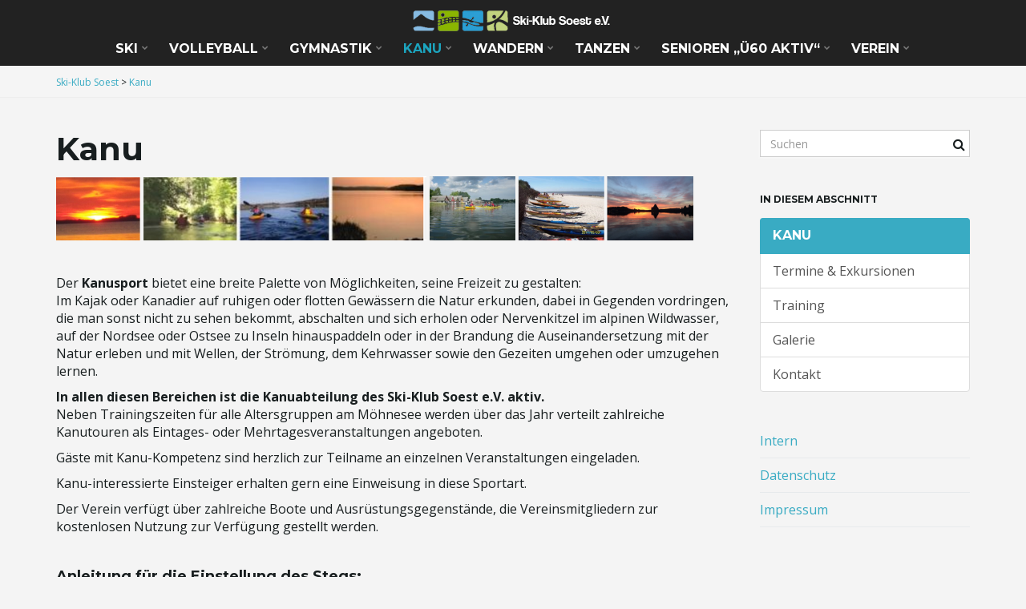

--- FILE ---
content_type: text/html; charset=UTF-8
request_url: http://ski-klub-soest.de/kanuwassersport/
body_size: 17858
content:
<!DOCTYPE html><!--[if IE 7]>
<html class="ie ie7" lang="de">
<![endif]-->
<!--[if IE 8]>
<html class="ie ie8" lang="de">
<![endif]-->
<!--[if !(IE 7) & !(IE 8)]><!-->
<html lang="de">
<!--<![endif]-->
    <head>
        <meta charset="UTF-8">
        <meta http-equiv="X-UA-Compatible" content="IE=edge">
        <meta name="viewport" content="width=device-width, initial-scale=1">
        <meta name='robots' content='index, follow, max-image-preview:large, max-snippet:-1, max-video-preview:-1' />

	<!-- This site is optimized with the Yoast SEO plugin v26.8 - https://yoast.com/product/yoast-seo-wordpress/ -->
	<title>Kanu &#8226; Ski-Klub Soest</title>
	<link rel="canonical" href="https://ski-klub-soest.de/kanuwassersport/" />
	<meta property="og:locale" content="de_DE" />
	<meta property="og:type" content="article" />
	<meta property="og:title" content="Kanu &#8226; Ski-Klub Soest" />
	<meta property="og:description" content="  &nbsp; Der Kanusport bietet eine breite Palette von Möglichkeiten, seine Freizeit zu gestalten: Im Kajak oder Kanadier auf ruhigen oder flotten Gewässern die Natur erkunden, dabei in Gegenden vordringen, die man sonst nicht zu sehen bekommt, abschalten und sich erholen oder Nervenkitzel im alpinen Wildwasser, auf der Nordsee oder Ostsee zu Inseln hinauspaddeln oder in der Brandung [&hellip;]" />
	<meta property="og:url" content="https://ski-klub-soest.de/kanuwassersport/" />
	<meta property="og:site_name" content="Ski-Klub Soest" />
	<meta property="article:modified_time" content="2025-03-10T17:37:16+00:00" />
	<meta property="og:image" content="https://i0.wp.com/ski-klub-soest.de/wp-content/uploads/2017/07/GJB4932fuerJasper-e1506784525713.jpg?fit=680%2C966&ssl=1" />
	<meta property="og:image:width" content="680" />
	<meta property="og:image:height" content="966" />
	<meta property="og:image:type" content="image/jpeg" />
	<meta name="twitter:card" content="summary_large_image" />
	<meta name="twitter:label1" content="Geschätzte Lesezeit" />
	<meta name="twitter:data1" content="4 Minuten" />
	<script type="application/ld+json" class="yoast-schema-graph">{"@context":"https://schema.org","@graph":[{"@type":"WebPage","@id":"https://ski-klub-soest.de/kanuwassersport/","url":"https://ski-klub-soest.de/kanuwassersport/","name":"Kanu &#8226; Ski-Klub Soest","isPartOf":{"@id":"https://ski-klub-soest.de/#website"},"primaryImageOfPage":{"@id":"https://ski-klub-soest.de/kanuwassersport/#primaryimage"},"image":{"@id":"https://ski-klub-soest.de/kanuwassersport/#primaryimage"},"thumbnailUrl":"https://i0.wp.com/ski-klub-soest.de/wp-content/uploads/2017/07/GJB4932fuerJasper-e1506784525713.jpg?fit=680%2C966","datePublished":"2017-07-16T13:48:24+00:00","dateModified":"2025-03-10T17:37:16+00:00","breadcrumb":{"@id":"https://ski-klub-soest.de/kanuwassersport/#breadcrumb"},"inLanguage":"de","potentialAction":[{"@type":"ReadAction","target":["https://ski-klub-soest.de/kanuwassersport/"]}]},{"@type":"ImageObject","inLanguage":"de","@id":"https://ski-klub-soest.de/kanuwassersport/#primaryimage","url":"https://i0.wp.com/ski-klub-soest.de/wp-content/uploads/2017/07/GJB4932fuerJasper-e1506784525713.jpg?fit=680%2C966","contentUrl":"https://i0.wp.com/ski-klub-soest.de/wp-content/uploads/2017/07/GJB4932fuerJasper-e1506784525713.jpg?fit=680%2C966","width":680,"height":966},{"@type":"BreadcrumbList","@id":"https://ski-klub-soest.de/kanuwassersport/#breadcrumb","itemListElement":[{"@type":"ListItem","position":1,"name":"Startseite","item":"https://ski-klub-soest.de/"},{"@type":"ListItem","position":2,"name":"Kanu"}]},{"@type":"WebSite","@id":"https://ski-klub-soest.de/#website","url":"https://ski-klub-soest.de/","name":"Ski-Klub Soest","description":"Website des Ski-Klub Soest e.V.","potentialAction":[{"@type":"SearchAction","target":{"@type":"EntryPoint","urlTemplate":"https://ski-klub-soest.de/?s={search_term_string}"},"query-input":{"@type":"PropertyValueSpecification","valueRequired":true,"valueName":"search_term_string"}}],"inLanguage":"de"}]}</script>
	<!-- / Yoast SEO plugin. -->


<link rel='dns-prefetch' href='//stats.wp.com' />
<link rel='dns-prefetch' href='//fonts.googleapis.com' />
<link rel='dns-prefetch' href='//v0.wordpress.com' />
<link rel='preconnect' href='//i0.wp.com' />
<link rel="alternate" type="application/rss+xml" title="Ski-Klub Soest &raquo; Feed" href="http://ski-klub-soest.de/feed/" />
<link rel="alternate" type="application/rss+xml" title="Ski-Klub Soest &raquo; Kommentar-Feed" href="http://ski-klub-soest.de/comments/feed/" />
<link rel="alternate" title="oEmbed (JSON)" type="application/json+oembed" href="http://ski-klub-soest.de/wp-json/oembed/1.0/embed?url=http%3A%2F%2Fski-klub-soest.de%2Fkanuwassersport%2F" />
<link rel="alternate" title="oEmbed (XML)" type="text/xml+oembed" href="http://ski-klub-soest.de/wp-json/oembed/1.0/embed?url=http%3A%2F%2Fski-klub-soest.de%2Fkanuwassersport%2F&#038;format=xml" />
<style id='wp-img-auto-sizes-contain-inline-css' type='text/css'>
img:is([sizes=auto i],[sizes^="auto," i]){contain-intrinsic-size:3000px 1500px}
/*# sourceURL=wp-img-auto-sizes-contain-inline-css */
</style>
<style id='wp-emoji-styles-inline-css' type='text/css'>

	img.wp-smiley, img.emoji {
		display: inline !important;
		border: none !important;
		box-shadow: none !important;
		height: 1em !important;
		width: 1em !important;
		margin: 0 0.07em !important;
		vertical-align: -0.1em !important;
		background: none !important;
		padding: 0 !important;
	}
/*# sourceURL=wp-emoji-styles-inline-css */
</style>
<style id='wp-block-library-inline-css' type='text/css'>
:root{--wp-block-synced-color:#7a00df;--wp-block-synced-color--rgb:122,0,223;--wp-bound-block-color:var(--wp-block-synced-color);--wp-editor-canvas-background:#ddd;--wp-admin-theme-color:#007cba;--wp-admin-theme-color--rgb:0,124,186;--wp-admin-theme-color-darker-10:#006ba1;--wp-admin-theme-color-darker-10--rgb:0,107,160.5;--wp-admin-theme-color-darker-20:#005a87;--wp-admin-theme-color-darker-20--rgb:0,90,135;--wp-admin-border-width-focus:2px}@media (min-resolution:192dpi){:root{--wp-admin-border-width-focus:1.5px}}.wp-element-button{cursor:pointer}:root .has-very-light-gray-background-color{background-color:#eee}:root .has-very-dark-gray-background-color{background-color:#313131}:root .has-very-light-gray-color{color:#eee}:root .has-very-dark-gray-color{color:#313131}:root .has-vivid-green-cyan-to-vivid-cyan-blue-gradient-background{background:linear-gradient(135deg,#00d084,#0693e3)}:root .has-purple-crush-gradient-background{background:linear-gradient(135deg,#34e2e4,#4721fb 50%,#ab1dfe)}:root .has-hazy-dawn-gradient-background{background:linear-gradient(135deg,#faaca8,#dad0ec)}:root .has-subdued-olive-gradient-background{background:linear-gradient(135deg,#fafae1,#67a671)}:root .has-atomic-cream-gradient-background{background:linear-gradient(135deg,#fdd79a,#004a59)}:root .has-nightshade-gradient-background{background:linear-gradient(135deg,#330968,#31cdcf)}:root .has-midnight-gradient-background{background:linear-gradient(135deg,#020381,#2874fc)}:root{--wp--preset--font-size--normal:16px;--wp--preset--font-size--huge:42px}.has-regular-font-size{font-size:1em}.has-larger-font-size{font-size:2.625em}.has-normal-font-size{font-size:var(--wp--preset--font-size--normal)}.has-huge-font-size{font-size:var(--wp--preset--font-size--huge)}.has-text-align-center{text-align:center}.has-text-align-left{text-align:left}.has-text-align-right{text-align:right}.has-fit-text{white-space:nowrap!important}#end-resizable-editor-section{display:none}.aligncenter{clear:both}.items-justified-left{justify-content:flex-start}.items-justified-center{justify-content:center}.items-justified-right{justify-content:flex-end}.items-justified-space-between{justify-content:space-between}.screen-reader-text{border:0;clip-path:inset(50%);height:1px;margin:-1px;overflow:hidden;padding:0;position:absolute;width:1px;word-wrap:normal!important}.screen-reader-text:focus{background-color:#ddd;clip-path:none;color:#444;display:block;font-size:1em;height:auto;left:5px;line-height:normal;padding:15px 23px 14px;text-decoration:none;top:5px;width:auto;z-index:100000}html :where(.has-border-color){border-style:solid}html :where([style*=border-top-color]){border-top-style:solid}html :where([style*=border-right-color]){border-right-style:solid}html :where([style*=border-bottom-color]){border-bottom-style:solid}html :where([style*=border-left-color]){border-left-style:solid}html :where([style*=border-width]){border-style:solid}html :where([style*=border-top-width]){border-top-style:solid}html :where([style*=border-right-width]){border-right-style:solid}html :where([style*=border-bottom-width]){border-bottom-style:solid}html :where([style*=border-left-width]){border-left-style:solid}html :where(img[class*=wp-image-]){height:auto;max-width:100%}:where(figure){margin:0 0 1em}html :where(.is-position-sticky){--wp-admin--admin-bar--position-offset:var(--wp-admin--admin-bar--height,0px)}@media screen and (max-width:600px){html :where(.is-position-sticky){--wp-admin--admin-bar--position-offset:0px}}

/*# sourceURL=wp-block-library-inline-css */
</style><style id='global-styles-inline-css' type='text/css'>
:root{--wp--preset--aspect-ratio--square: 1;--wp--preset--aspect-ratio--4-3: 4/3;--wp--preset--aspect-ratio--3-4: 3/4;--wp--preset--aspect-ratio--3-2: 3/2;--wp--preset--aspect-ratio--2-3: 2/3;--wp--preset--aspect-ratio--16-9: 16/9;--wp--preset--aspect-ratio--9-16: 9/16;--wp--preset--color--black: #000000;--wp--preset--color--cyan-bluish-gray: #abb8c3;--wp--preset--color--white: #ffffff;--wp--preset--color--pale-pink: #f78da7;--wp--preset--color--vivid-red: #cf2e2e;--wp--preset--color--luminous-vivid-orange: #ff6900;--wp--preset--color--luminous-vivid-amber: #fcb900;--wp--preset--color--light-green-cyan: #7bdcb5;--wp--preset--color--vivid-green-cyan: #00d084;--wp--preset--color--pale-cyan-blue: #8ed1fc;--wp--preset--color--vivid-cyan-blue: #0693e3;--wp--preset--color--vivid-purple: #9b51e0;--wp--preset--gradient--vivid-cyan-blue-to-vivid-purple: linear-gradient(135deg,rgb(6,147,227) 0%,rgb(155,81,224) 100%);--wp--preset--gradient--light-green-cyan-to-vivid-green-cyan: linear-gradient(135deg,rgb(122,220,180) 0%,rgb(0,208,130) 100%);--wp--preset--gradient--luminous-vivid-amber-to-luminous-vivid-orange: linear-gradient(135deg,rgb(252,185,0) 0%,rgb(255,105,0) 100%);--wp--preset--gradient--luminous-vivid-orange-to-vivid-red: linear-gradient(135deg,rgb(255,105,0) 0%,rgb(207,46,46) 100%);--wp--preset--gradient--very-light-gray-to-cyan-bluish-gray: linear-gradient(135deg,rgb(238,238,238) 0%,rgb(169,184,195) 100%);--wp--preset--gradient--cool-to-warm-spectrum: linear-gradient(135deg,rgb(74,234,220) 0%,rgb(151,120,209) 20%,rgb(207,42,186) 40%,rgb(238,44,130) 60%,rgb(251,105,98) 80%,rgb(254,248,76) 100%);--wp--preset--gradient--blush-light-purple: linear-gradient(135deg,rgb(255,206,236) 0%,rgb(152,150,240) 100%);--wp--preset--gradient--blush-bordeaux: linear-gradient(135deg,rgb(254,205,165) 0%,rgb(254,45,45) 50%,rgb(107,0,62) 100%);--wp--preset--gradient--luminous-dusk: linear-gradient(135deg,rgb(255,203,112) 0%,rgb(199,81,192) 50%,rgb(65,88,208) 100%);--wp--preset--gradient--pale-ocean: linear-gradient(135deg,rgb(255,245,203) 0%,rgb(182,227,212) 50%,rgb(51,167,181) 100%);--wp--preset--gradient--electric-grass: linear-gradient(135deg,rgb(202,248,128) 0%,rgb(113,206,126) 100%);--wp--preset--gradient--midnight: linear-gradient(135deg,rgb(2,3,129) 0%,rgb(40,116,252) 100%);--wp--preset--font-size--small: 13px;--wp--preset--font-size--medium: 20px;--wp--preset--font-size--large: 36px;--wp--preset--font-size--x-large: 42px;--wp--preset--spacing--20: 0.44rem;--wp--preset--spacing--30: 0.67rem;--wp--preset--spacing--40: 1rem;--wp--preset--spacing--50: 1.5rem;--wp--preset--spacing--60: 2.25rem;--wp--preset--spacing--70: 3.38rem;--wp--preset--spacing--80: 5.06rem;--wp--preset--shadow--natural: 6px 6px 9px rgba(0, 0, 0, 0.2);--wp--preset--shadow--deep: 12px 12px 50px rgba(0, 0, 0, 0.4);--wp--preset--shadow--sharp: 6px 6px 0px rgba(0, 0, 0, 0.2);--wp--preset--shadow--outlined: 6px 6px 0px -3px rgb(255, 255, 255), 6px 6px rgb(0, 0, 0);--wp--preset--shadow--crisp: 6px 6px 0px rgb(0, 0, 0);}:where(.is-layout-flex){gap: 0.5em;}:where(.is-layout-grid){gap: 0.5em;}body .is-layout-flex{display: flex;}.is-layout-flex{flex-wrap: wrap;align-items: center;}.is-layout-flex > :is(*, div){margin: 0;}body .is-layout-grid{display: grid;}.is-layout-grid > :is(*, div){margin: 0;}:where(.wp-block-columns.is-layout-flex){gap: 2em;}:where(.wp-block-columns.is-layout-grid){gap: 2em;}:where(.wp-block-post-template.is-layout-flex){gap: 1.25em;}:where(.wp-block-post-template.is-layout-grid){gap: 1.25em;}.has-black-color{color: var(--wp--preset--color--black) !important;}.has-cyan-bluish-gray-color{color: var(--wp--preset--color--cyan-bluish-gray) !important;}.has-white-color{color: var(--wp--preset--color--white) !important;}.has-pale-pink-color{color: var(--wp--preset--color--pale-pink) !important;}.has-vivid-red-color{color: var(--wp--preset--color--vivid-red) !important;}.has-luminous-vivid-orange-color{color: var(--wp--preset--color--luminous-vivid-orange) !important;}.has-luminous-vivid-amber-color{color: var(--wp--preset--color--luminous-vivid-amber) !important;}.has-light-green-cyan-color{color: var(--wp--preset--color--light-green-cyan) !important;}.has-vivid-green-cyan-color{color: var(--wp--preset--color--vivid-green-cyan) !important;}.has-pale-cyan-blue-color{color: var(--wp--preset--color--pale-cyan-blue) !important;}.has-vivid-cyan-blue-color{color: var(--wp--preset--color--vivid-cyan-blue) !important;}.has-vivid-purple-color{color: var(--wp--preset--color--vivid-purple) !important;}.has-black-background-color{background-color: var(--wp--preset--color--black) !important;}.has-cyan-bluish-gray-background-color{background-color: var(--wp--preset--color--cyan-bluish-gray) !important;}.has-white-background-color{background-color: var(--wp--preset--color--white) !important;}.has-pale-pink-background-color{background-color: var(--wp--preset--color--pale-pink) !important;}.has-vivid-red-background-color{background-color: var(--wp--preset--color--vivid-red) !important;}.has-luminous-vivid-orange-background-color{background-color: var(--wp--preset--color--luminous-vivid-orange) !important;}.has-luminous-vivid-amber-background-color{background-color: var(--wp--preset--color--luminous-vivid-amber) !important;}.has-light-green-cyan-background-color{background-color: var(--wp--preset--color--light-green-cyan) !important;}.has-vivid-green-cyan-background-color{background-color: var(--wp--preset--color--vivid-green-cyan) !important;}.has-pale-cyan-blue-background-color{background-color: var(--wp--preset--color--pale-cyan-blue) !important;}.has-vivid-cyan-blue-background-color{background-color: var(--wp--preset--color--vivid-cyan-blue) !important;}.has-vivid-purple-background-color{background-color: var(--wp--preset--color--vivid-purple) !important;}.has-black-border-color{border-color: var(--wp--preset--color--black) !important;}.has-cyan-bluish-gray-border-color{border-color: var(--wp--preset--color--cyan-bluish-gray) !important;}.has-white-border-color{border-color: var(--wp--preset--color--white) !important;}.has-pale-pink-border-color{border-color: var(--wp--preset--color--pale-pink) !important;}.has-vivid-red-border-color{border-color: var(--wp--preset--color--vivid-red) !important;}.has-luminous-vivid-orange-border-color{border-color: var(--wp--preset--color--luminous-vivid-orange) !important;}.has-luminous-vivid-amber-border-color{border-color: var(--wp--preset--color--luminous-vivid-amber) !important;}.has-light-green-cyan-border-color{border-color: var(--wp--preset--color--light-green-cyan) !important;}.has-vivid-green-cyan-border-color{border-color: var(--wp--preset--color--vivid-green-cyan) !important;}.has-pale-cyan-blue-border-color{border-color: var(--wp--preset--color--pale-cyan-blue) !important;}.has-vivid-cyan-blue-border-color{border-color: var(--wp--preset--color--vivid-cyan-blue) !important;}.has-vivid-purple-border-color{border-color: var(--wp--preset--color--vivid-purple) !important;}.has-vivid-cyan-blue-to-vivid-purple-gradient-background{background: var(--wp--preset--gradient--vivid-cyan-blue-to-vivid-purple) !important;}.has-light-green-cyan-to-vivid-green-cyan-gradient-background{background: var(--wp--preset--gradient--light-green-cyan-to-vivid-green-cyan) !important;}.has-luminous-vivid-amber-to-luminous-vivid-orange-gradient-background{background: var(--wp--preset--gradient--luminous-vivid-amber-to-luminous-vivid-orange) !important;}.has-luminous-vivid-orange-to-vivid-red-gradient-background{background: var(--wp--preset--gradient--luminous-vivid-orange-to-vivid-red) !important;}.has-very-light-gray-to-cyan-bluish-gray-gradient-background{background: var(--wp--preset--gradient--very-light-gray-to-cyan-bluish-gray) !important;}.has-cool-to-warm-spectrum-gradient-background{background: var(--wp--preset--gradient--cool-to-warm-spectrum) !important;}.has-blush-light-purple-gradient-background{background: var(--wp--preset--gradient--blush-light-purple) !important;}.has-blush-bordeaux-gradient-background{background: var(--wp--preset--gradient--blush-bordeaux) !important;}.has-luminous-dusk-gradient-background{background: var(--wp--preset--gradient--luminous-dusk) !important;}.has-pale-ocean-gradient-background{background: var(--wp--preset--gradient--pale-ocean) !important;}.has-electric-grass-gradient-background{background: var(--wp--preset--gradient--electric-grass) !important;}.has-midnight-gradient-background{background: var(--wp--preset--gradient--midnight) !important;}.has-small-font-size{font-size: var(--wp--preset--font-size--small) !important;}.has-medium-font-size{font-size: var(--wp--preset--font-size--medium) !important;}.has-large-font-size{font-size: var(--wp--preset--font-size--large) !important;}.has-x-large-font-size{font-size: var(--wp--preset--font-size--x-large) !important;}
/*# sourceURL=global-styles-inline-css */
</style>

<style id='classic-theme-styles-inline-css' type='text/css'>
/*! This file is auto-generated */
.wp-block-button__link{color:#fff;background-color:#32373c;border-radius:9999px;box-shadow:none;text-decoration:none;padding:calc(.667em + 2px) calc(1.333em + 2px);font-size:1.125em}.wp-block-file__button{background:#32373c;color:#fff;text-decoration:none}
/*# sourceURL=/wp-includes/css/classic-themes.min.css */
</style>
<link rel='stylesheet' id='theme-my-login-css' href='http://ski-klub-soest.de/wp-content/plugins/theme-my-login/assets/styles/theme-my-login.min.css?ver=7.1.14' type='text/css' media='all' />
<link rel='stylesheet' id='wptu-front-style-css' href='http://ski-klub-soest.de/wp-content/plugins/ticker-ultimate/assets/css/wptu-front.css?ver=1.7.6' type='text/css' media='all' />
<link rel='stylesheet' id='bootstrap-css' href='http://ski-klub-soest.de/wp-content/themes/franz-josef/bootstrap/css/bootstrap.min.css?ver=6.9' type='text/css' media='all' />
<link rel='stylesheet' id='font-awesome-css' href='http://ski-klub-soest.de/wp-content/themes/franz-josef/fonts/font-awesome/css/font-awesome.min.css?ver=6.9' type='text/css' media='all' />
<link rel='stylesheet' id='franzjosef-css' href='http://ski-klub-soest.de/wp-content/themes/franz-josef/style.css?ver=6.9' type='text/css' media='all' />
<link rel='stylesheet' id='franzjosef-responsive-css' href='http://ski-klub-soest.de/wp-content/themes/franz-josef/responsive.css?ver=6.9' type='text/css' media='all' />
<link rel='stylesheet' id='franzjosef-google-fonts-css' href='//fonts.googleapis.com/css?family=Open+Sans%3A300italic%2C300%2C400%2C400italic%2C700%2C700italic%7CMontserrat%3A700&#038;subset=latin%2Clatin-ext&#038;ver=6.9' type='text/css' media='all' />
<link rel='stylesheet' id='franzjosef-print-css' href='http://ski-klub-soest.de/wp-content/themes/franz-josef/print.css?ver=6.9' type='text/css' media='print' />
<link rel='stylesheet' id='UserAccessManagerLoginForm-css' href='http://ski-klub-soest.de/wp-content/plugins/user-access-manager/assets/css/uamLoginForm.css?ver=2.3.9' type='text/css' media='screen' />
<link rel='stylesheet' id='jetpack-swiper-library-css' href='http://ski-klub-soest.de/wp-content/plugins/jetpack/_inc/blocks/swiper.css?ver=15.4' type='text/css' media='all' />
<link rel='stylesheet' id='jetpack-carousel-css' href='http://ski-klub-soest.de/wp-content/plugins/jetpack/modules/carousel/jetpack-carousel.css?ver=15.4' type='text/css' media='all' />
<link rel='stylesheet' id='sharedaddy-css' href='http://ski-klub-soest.de/wp-content/plugins/jetpack/modules/sharedaddy/sharing.css?ver=15.4' type='text/css' media='all' />
<link rel='stylesheet' id='social-logos-css' href='http://ski-klub-soest.de/wp-content/plugins/jetpack/_inc/social-logos/social-logos.min.css?ver=15.4' type='text/css' media='all' />
<script type="text/javascript" src="http://ski-klub-soest.de/wp-includes/js/jquery/jquery.min.js?ver=3.7.1" id="jquery-core-js"></script>
<script type="text/javascript" src="http://ski-klub-soest.de/wp-includes/js/jquery/jquery-migrate.min.js?ver=3.4.1" id="jquery-migrate-js"></script>
<script type="text/javascript" src="http://ski-klub-soest.de/wp-content/themes/franz-josef/bootstrap/js/bootstrap.min.js?ver=6.9" id="bootstrap-js"></script>
<script type="text/javascript" src="http://ski-klub-soest.de/wp-content/themes/franz-josef/js/bootstrap-hover-dropdown/bootstrap-hover-dropdown.min.js?ver=6.9" id="bootstrap-hover-dropdown-js"></script>
<script type="text/javascript" src="http://ski-klub-soest.de/wp-content/themes/franz-josef/js/bootstrap-submenu/bootstrap-submenu.min.js?ver=6.9" id="bootstrap-submenu-js"></script>
<script type="text/javascript" src="http://ski-klub-soest.de/wp-includes/js/imagesloaded.min.js?ver=5.0.0" id="imagesloaded-js"></script>
<script type="text/javascript" src="http://ski-klub-soest.de/wp-includes/js/masonry.min.js?ver=4.2.2" id="masonry-js"></script>
<script type="text/javascript" id="franzjosef-js-extra">
/* <![CDATA[ */
var franzJS = {"templateUrl":"http://ski-klub-soest.de/wp-content/themes/franz-josef","isSingular":"1","hasTopBar":"","isFrontPage":"","shouldShowComments":"","sliderDisable":"","sliderInterval":"4","disableResponsiveTables":"","isTiledPosts":""};
//# sourceURL=franzjosef-js-extra
/* ]]> */
</script>
<script type="text/javascript" src="http://ski-klub-soest.de/wp-content/themes/franz-josef/js/franzjosef.js?ver=6.9" id="franzjosef-js"></script>
<!--[if lt IE 9]><script type="text/javascript" src="http://ski-klub-soest.de/wp-content/themes/franz-josef/js/html5shiv/html5shiv.min.js?ver=6.9" id="html5shiv-js"></script>
<![endif]-->
<!--[if lt IE 9]><script type="text/javascript" src="http://ski-klub-soest.de/wp-content/themes/franz-josef/js/respond.js/respond.min.js?ver=6.9" id="respond-js"></script>
<![endif]-->
<link rel="https://api.w.org/" href="http://ski-klub-soest.de/wp-json/" /><link rel="alternate" title="JSON" type="application/json" href="http://ski-klub-soest.de/wp-json/wp/v2/pages/171" /><link rel="EditURI" type="application/rsd+xml" title="RSD" href="http://ski-klub-soest.de/xmlrpc.php?rsd" />
<meta name="generator" content="WordPress 6.9" />
<link rel='shortlink' href='https://wp.me/P95paG-2L' />
	<style>img#wpstats{display:none}</style>
		<style type="text/css">
.carousel .item{ -webkit-transition-duration: 1s; -moz-transition-duration: 1s; -ms-transition-duration: 1s; -o-transition-duration: 1s; transition-duration: 1s; }
</style>
<meta property="og:image" content="https://i0.wp.com/ski-klub-soest.de/wp-content/uploads/2017/07/GJB4932fuerJasper-e1506784525713.jpg?fit=680%2C966" /><style type="text/css" id="custom-background-css">
body.custom-background { background-color: #f4f4f4; }
</style>
	<link rel="icon" href="https://i0.wp.com/ski-klub-soest.de/wp-content/uploads/2017/07/favicon.png?fit=32%2C32" sizes="32x32" />
<link rel="icon" href="https://i0.wp.com/ski-klub-soest.de/wp-content/uploads/2017/07/favicon.png?fit=32%2C32" sizes="192x192" />
<link rel="apple-touch-icon" href="https://i0.wp.com/ski-klub-soest.de/wp-content/uploads/2017/07/favicon.png?fit=32%2C32" />
<meta name="msapplication-TileImage" content="https://i0.wp.com/ski-klub-soest.de/wp-content/uploads/2017/07/favicon.png?fit=32%2C32" />
		<style type="text/css" id="wp-custom-css">
			.vor-zuname, .von {padding-right: 3em;}
/*Kanuabteilung*/
hr {border-top: .2em solid #39abc3;}
/*Ende Kanuabteilung*/		</style>
		    </head>
    <body class="wp-singular page-template-default page page-id-171 page-parent custom-background wp-theme-franz-josef singular two-column right-sidebar">
    	    
    	        
    	<!-- Header -->
    	<div class="navbar yamm navbar-inverse navbar-fixed-top">
            
            <div class="header container">
                <div class="navbar-header logo">
                	<button type="button" class="navbar-toggle collapsed" data-toggle="collapse" data-target="#header-menu-wrapper">
                        <span class="sr-only">Schalte Navigation um</span>
                        <span class="icon-bar"></span>
                        <span class="icon-bar"></span>
                        <span class="icon-bar"></span>
                    </button>
                                        <h2 class="site-title"><a href="http://ski-klub-soest.de">
                    	        <img src="http://ski-klub-soest.de/wp-content/uploads/2017/07/cropped-skilogo3.png" height="30" width="250" alt="Ski-Klub Soest" />
                        </a></h2>
                </div>
                <div class="collapse navbar-collapse" id="header-menu-wrapper">
	                                	<ul id="menu-primary-menu" class="nav navbar-nav flip"><li id="menu-item-69" class="menu-item menu-item-type-post_type menu-item-object-page menu-item-has-children menu-item-69"><a href="http://ski-klub-soest.de/ski/" class="dropdown-toggle" data-toggle="dropdown" data-submenu="1" data-depth="10" data-hover="dropdown">Ski <i class="fa fa-chevron-down"></i></a>
<ul class="dropdown-menu">
	<li id="menu-item-112" class="menu-item menu-item-type-post_type menu-item-object-page menu-item-112"><a href="http://ski-klub-soest.de/ski/ski-freizeiten/">Skifreizeiten</a></li>
	<li id="menu-item-6556" class="menu-item menu-item-type-post_type menu-item-object-page menu-item-6556"><a href="http://ski-klub-soest.de/ski/informationen-zu-den-skifreizeiten/">Wichtige Informationen zu unseren Skifreizeiten</a></li>
	<li id="menu-item-111" class="menu-item menu-item-type-post_type menu-item-object-page menu-item-111"><a href="http://ski-klub-soest.de/ski/wintersport-im-sauerland/">Wintersport im Sauerland</a></li>
	<li id="menu-item-6511" class="menu-item menu-item-type-post_type menu-item-object-page menu-item-6511"><a href="http://ski-klub-soest.de/ski/kontakt/">Kontakt</a></li>
</ul>
</li>
<li id="menu-item-109" class="menu-item menu-item-type-post_type menu-item-object-page menu-item-has-children menu-item-109"><a href="http://ski-klub-soest.de/volleyball/" class="dropdown-toggle" data-toggle="dropdown" data-submenu="1" data-depth="10" data-hover="dropdown">Volleyball <i class="fa fa-chevron-down"></i></a>
<ul class="dropdown-menu">
	<li id="menu-item-110" class="menu-item menu-item-type-post_type menu-item-object-page menu-item-110"><a href="http://ski-klub-soest.de/volleyball/liga-mannschaften/">Liga-Mannschaften</a></li>
	<li id="menu-item-6464" class="menu-item menu-item-type-post_type menu-item-object-page menu-item-6464"><a href="http://ski-klub-soest.de/volleyball/training/">Training</a></li>
	<li id="menu-item-6527" class="menu-item menu-item-type-post_type menu-item-object-page menu-item-6527"><a href="http://ski-klub-soest.de/volleyball/kontakt-v/">Kontakt</a></li>
</ul>
</li>
<li id="menu-item-6357" class="menu-item menu-item-type-post_type menu-item-object-page menu-item-has-children menu-item-6357"><a href="http://ski-klub-soest.de/gymnastik/" class="dropdown-toggle" data-toggle="dropdown" data-submenu="1" data-depth="10" data-hover="dropdown">Gymnastik <i class="fa fa-chevron-down"></i></a>
<ul class="dropdown-menu">
	<li id="menu-item-6462" class="menu-item menu-item-type-post_type menu-item-object-page menu-item-6462"><a href="http://ski-klub-soest.de/gymnastik/traininggymnastik/">Training</a></li>
	<li id="menu-item-196" class="menu-item menu-item-type-post_type menu-item-object-page menu-item-196"><a href="http://ski-klub-soest.de/gymnastik/badminton/">Badminton</a></li>
	<li id="menu-item-6520" class="menu-item menu-item-type-post_type menu-item-object-page menu-item-6520"><a href="http://ski-klub-soest.de/gymnastik/kontakt-gymnastik/">Vorstand/Kontakt</a></li>
</ul>
</li>
<li id="menu-item-198" class="menu-item menu-item-type-post_type menu-item-object-page current-menu-item page_item page-item-171 current_page_item menu-item-has-children menu-item-198 active"><a href="http://ski-klub-soest.de/kanuwassersport/" aria-current="page" class="dropdown-toggle" data-toggle="dropdown" data-submenu="1" data-depth="10" data-hover="dropdown">Kanu <i class="fa fa-chevron-down"></i></a>
<ul class="dropdown-menu">
	<li id="menu-item-199" class="menu-item menu-item-type-post_type menu-item-object-page menu-item-199"><a href="http://ski-klub-soest.de/kanuwassersport/wassersport-exkursionen/">Termine &#038; Exkursionen</a></li>
	<li id="menu-item-6449" class="menu-item menu-item-type-post_type menu-item-object-page menu-item-6449"><a href="http://ski-klub-soest.de/kanuwassersport/wasssport-training/">Training</a></li>
	<li id="menu-item-8673" class="menu-item menu-item-type-post_type menu-item-object-page menu-item-8673"><a href="http://ski-klub-soest.de/kanuwassersport/galerie/">Galerie</a></li>
	<li id="menu-item-6512" class="menu-item menu-item-type-post_type menu-item-object-page menu-item-6512"><a href="http://ski-klub-soest.de/kanuwassersport/kontaktkanu/">Kontakt</a></li>
</ul>
</li>
<li id="menu-item-6446" class="menu-item menu-item-type-post_type menu-item-object-page menu-item-has-children menu-item-6446"><a href="http://ski-klub-soest.de/wandern/" class="dropdown-toggle" data-toggle="dropdown" data-submenu="1" data-depth="10" data-hover="dropdown">Wandern <i class="fa fa-chevron-down"></i></a>
<ul class="dropdown-menu">
	<li id="menu-item-6460" class="menu-item menu-item-type-post_type menu-item-object-page menu-item-6460"><a href="http://ski-klub-soest.de/wandern/termine/">Termine</a></li>
	<li id="menu-item-6532" class="menu-item menu-item-type-post_type menu-item-object-page menu-item-6532"><a href="http://ski-klub-soest.de/wandern/kontakt-w/">Kontakt</a></li>
</ul>
</li>
<li id="menu-item-195" class="menu-item menu-item-type-post_type menu-item-object-page menu-item-has-children menu-item-195"><a href="http://ski-klub-soest.de/tanzsport/" class="dropdown-toggle" data-toggle="dropdown" data-submenu="1" data-depth="10" data-hover="dropdown">Tanzen <i class="fa fa-chevron-down"></i></a>
<ul class="dropdown-menu">
	<li id="menu-item-6467" class="menu-item menu-item-type-post_type menu-item-object-page menu-item-6467"><a href="http://ski-klub-soest.de/tanzsport/training/">Tanzkurse</a></li>
	<li id="menu-item-6539" class="menu-item menu-item-type-post_type menu-item-object-page menu-item-6539"><a href="http://ski-klub-soest.de/tanzsport/kontakt-t/">Kontakt</a></li>
</ul>
</li>
<li id="menu-item-6447" class="menu-item menu-item-type-post_type menu-item-object-page menu-item-has-children menu-item-6447"><a href="http://ski-klub-soest.de/seniorensport/" class="dropdown-toggle" data-toggle="dropdown" data-submenu="1" data-depth="10" data-hover="dropdown">Senioren „Ü60 Aktiv“ <i class="fa fa-chevron-down"></i></a>
<ul class="dropdown-menu">
	<li id="menu-item-6461" class="menu-item menu-item-type-post_type menu-item-object-page menu-item-6461"><a href="http://ski-klub-soest.de/seniorensport/training/">Aktivitäten</a></li>
	<li id="menu-item-6538" class="menu-item menu-item-type-post_type menu-item-object-page menu-item-6538"><a href="http://ski-klub-soest.de/seniorensport/kontakt-s/">Kontakt</a></li>
</ul>
</li>
<li id="menu-item-6579" class="menu-item menu-item-type-post_type menu-item-object-page menu-item-has-children menu-item-6579"><a href="http://ski-klub-soest.de/vereinshaus/" class="dropdown-toggle" data-toggle="dropdown" data-submenu="1" data-depth="10" data-hover="dropdown">Verein <i class="fa fa-chevron-down"></i></a>
<ul class="dropdown-menu">
	<li id="menu-item-6833" class="menu-item menu-item-type-post_type menu-item-object-page menu-item-6833"><a href="http://ski-klub-soest.de/vereinshaus/mitgliedschaft/">Mitgliedschaft</a></li>
	<li id="menu-item-6834" class="menu-item menu-item-type-post_type menu-item-object-page menu-item-6834"><a href="http://ski-klub-soest.de/vereinshaus/satzung/">Satzung</a></li>
	<li id="menu-item-6835" class="menu-item menu-item-type-post_type menu-item-object-page menu-item-6835"><a href="http://ski-klub-soest.de/vereinshaus/vorstand/">Vorstand / Kontakt</a></li>
	<li id="menu-item-7041" class="menu-item menu-item-type-post_type menu-item-object-page menu-item-7041"><a href="http://ski-klub-soest.de/vereinshaus/hauptversammlungen/">Aktionen, Termine</a></li>
	<li id="menu-item-6844" class="menu-item menu-item-type-post_type menu-item-object-page menu-item-6844"><a href="http://ski-klub-soest.de/vereinshaus/klubhaus/">Klubhaus</a></li>
</ul>
</li>
</ul>                                    </div>
            </div>
        </div>
        
            <div class="breadcrumbs-wrapper">
        <div class="container breadcrumbs" xmlns:v="http://rdf.data-vocabulary.org/#"><span property="itemListElement" typeof="ListItem"><a property="item" typeof="WebPage" title="Gehe zu Ski-Klub Soest." href="http://ski-klub-soest.de" class="home"><span property="name">Ski-Klub Soest</span></a><meta property="position" content="1"></span> &gt; <span property="itemListElement" typeof="ListItem"><a property="item" typeof="WebPage" title="Gehe zu Kanu." href="http://ski-klub-soest.de/kanuwassersport/" class="post post-page current-item"><span property="name">Kanu</span></a><meta property="position" content="2"></span></div>
    </div>
    
	<div class="container main">
    	<div class="row">
            
        	<div class="main col-md-9 flip">
            	            	<div class="post-171 page type-page status-publish has-post-thumbnail hentry" id="entry-171">
    <h1 class="entry-title">Kanu</h1>
    
	    
    <div class="entry-content clearfix">
    	<p><img data-recalc-dims="1" decoding="async" class="alignnone wp-image-7702" src="https://i0.wp.com/ski-klub-soest.de/wp-content/uploads/2021/10/Bild1.png?resize=462%2C80" alt="" width="462" height="80" /> <img data-recalc-dims="1" decoding="async" data-attachment-id="7689" data-permalink="http://ski-klub-soest.de/kanuwassersport/bild2/" data-orig-file="https://i0.wp.com/ski-klub-soest.de/wp-content/uploads/2021/10/Bild2.png?fit=514%2C125" data-orig-size="514,125" data-comments-opened="0" data-image-meta="{&quot;aperture&quot;:&quot;0&quot;,&quot;credit&quot;:&quot;&quot;,&quot;camera&quot;:&quot;&quot;,&quot;caption&quot;:&quot;&quot;,&quot;created_timestamp&quot;:&quot;0&quot;,&quot;copyright&quot;:&quot;&quot;,&quot;focal_length&quot;:&quot;0&quot;,&quot;iso&quot;:&quot;0&quot;,&quot;shutter_speed&quot;:&quot;0&quot;,&quot;title&quot;:&quot;&quot;,&quot;orientation&quot;:&quot;0&quot;}" data-image-title="Bild2" data-image-description="" data-image-caption="" data-medium-file="https://i0.wp.com/ski-klub-soest.de/wp-content/uploads/2021/10/Bild2.png?fit=300%2C73" data-large-file="https://i0.wp.com/ski-klub-soest.de/wp-content/uploads/2021/10/Bild2.png?fit=514%2C125" class="alignnone wp-image-7689" src="https://i0.wp.com/ski-klub-soest.de/wp-content/uploads/2021/10/Bild2.png?resize=329%2C80" alt="" width="329" height="80" srcset="https://i0.wp.com/ski-klub-soest.de/wp-content/uploads/2021/10/Bild2.png?resize=300%2C73 300w, https://i0.wp.com/ski-klub-soest.de/wp-content/uploads/2021/10/Bild2.png?w=514 514w" sizes="(max-width: 329px) 100vw, 329px" /></p>
<p>&nbsp;</p>
<p>Der<strong> Kanusport</strong> bietet eine breite Palette von Möglichkeiten, seine Freizeit zu gestalten:<br />
Im Kajak oder Kanadier auf ruhigen oder flotten Gewässern die Natur erkunden, dabei in Gegenden vordringen, die man sonst nicht zu sehen bekommt, abschalten und sich erholen oder Nervenkitzel im alpinen Wildwasser, auf der Nordsee oder Ostsee zu Inseln hinauspaddeln oder in der Brandung die Auseinandersetzung mit der Natur erleben und mit Wellen, der Strömung, dem Kehrwasser sowie den Gezeiten umgehen oder umzugehen lernen.</p>
<p><strong>In allen diesen Bereichen ist die Kanuabteilung des Ski-Klub Soest e.V. aktiv.</strong><br />
Neben Trainingszeiten für alle Altersgruppen am Möhnesee werden über das Jahr verteilt zahlreiche Kanutouren als Eintages- oder Mehrtagesveranstaltungen angeboten.</p>
<p>Gäste mit Kanu-Kompetenz sind herzlich zur Teilname an einzelnen Veranstaltungen eingeladen.</p>
<p>Kanu-interessierte Einsteiger erhalten gern eine Einweisung in diese Sportart.</p>
<p>Der Verein verfügt über zahlreiche Boote und Ausrüstungsgegenstände, die Vereinsmitgliedern zur kostenlosen Nutzung zur Verfügung gestellt werden.</p>
<p>&nbsp;</p>
<h4><strong>Anleitung für die Einstellung des Stegs:<br />
</strong></h4>
<p>Bitte diesen Link zum Download der PDF anklicken: <a href="https://ski-klub-soest.de/wp-content/uploads/2024/01/Anleitung_Steg-einstellen.pdf">PDF &#8211; Anleitung zum Steg einstellen</a></p>
<p>&nbsp;</p>
<p><strong>Freie Mitpaddelangebote</strong></p>
<p>Neben den im Trainings- und Fahrtenprogramm eines jeden Jahres ausgeschriebenen Kanu-Veranstaltungen haben Kanuten des Ski-Klub Soest e.V. die Möglichkeit, beabsichtigte private Kanutouren als &#8222;Freie Mitpaddelangebote&#8220; anderen Kanuten bekannt zu machen. Auf diese Weise können im Idealfall zahlreiche weitere gemeinsame Paddelmöglichkeiten in Ergänzung des Vereinsangebots geschaffen werden, soweit Anbieter und Mitpaddelinteressent zueinander finden.<br />
Hierzu gelten folgende Bedingungen:<br />
Privatfahrten solcher Art sind nicht durch die Versicherung der Deutschen Sporthilfe versichert.<br />
Der Ski-Klub Soest e.V. schließt jegliche Haftung aus.<br />
Ein Anbieter kann frei entscheiden, ob und welche nachfragenden Personen er zu welchen Bedingungen mitnimmt.<br />
Vereins-Kanuausrüstung wird kostenlos zur Verfügung gestellt, soweit sie nicht für Vereinsveranstaltungen benötigt wird.</p>
<p>&nbsp;</p>
<p><strong>Unser Haus-Revier: Der Möhnesee<br />
</strong>Der Ski-Klub Soest e.V. hat am Stockumer Damm (südöstliche Ecke des Körbecker Beckens) einen eigenen Seezugang.</p>
<p>Der Möhnesee ist ein ideales Trainingsrevier. Mit Ausnahme totaler Vereisung ist der See ganzjährig zu befahren.<br />
Bei stärkeren Winden ist die Wellenbildung das Salz in der Suppe.</p>
<p>&nbsp;</p>
<p><strong>Die Kanuabteilung des Ski-Klub Soest e.V:<br />
</strong><a href="https://ski-klub-soest.de/wp-content/uploads/2025/03/Geschaeftsordnung-Kanuabteilung-SKS-19.10.2014.pdf">Geschäftsordnung der Kanuabteilung des Ski-Klub Soest e.V. (Hier PDF herunterladen)</a><strong><br />
</strong>Richard Peperkorn, genannt Peps, geb. am 13.2.1910, gestorben am 22.6.1996, hat im Jahre 1956 im Ski-Klub Soest e.V. eine Kanuabteilung gegründet und viele Jahre geleitet.</p>
<p>Die Leitung der Kanuabteilung hat sodann auf folgende Kanuwarte gewechselt:</p>
<p>Richard Peperkorn               von 1956 bis 1986<br />
Franz Abraham                     von 1986 bis 1998<br />
Hartmut Bembenek             von 1998 bis 2015<br />
David Brandt                         vom 6.3.2015 bis Mai 2017<br />
Hartmut Bembenek             von Mai 2017 bis 11.3.2019<br />
Lothar Wilzek                        von 11.3.2019 bis Juli 2021<br />
Heike Flocke                          von August 2021 bis März 2022<br />
(kommissarisch)<br />
Tobias Lenart                        von April 2022 bis Oktober 2022<br />
(komissarisch)<br />
Tobias Lenart                        von November 2022<br />
Heike Flocke                          von März 2025</p>
<p>&nbsp;</p>
<p>Hinweis:</p>
<p>Die Verwendung der männlichen Ausdrucksweise dient lediglich dazu, den Text leichter darzustellen und leichter zu lesen.<br />
Jegliche Diskriminierung des weiblichen Geschlechts liegt uns fern.</p>
<p>&nbsp;</p>
<p><a href="http://ski-klub-soest.de/wp-content/uploads/2017/07/SKS_Kanu-Plakat_2011.pdf" target="_blank" rel="noopener">Plakat &#8222;Abenteuer Kanusport&#8220; (Download</a><a href="http://ski-klub-soest.de/wp-content/uploads/2017/07/SKS_Kanu-Plakat_2011.pdf" target="_blank" rel="noopener">)</a><br />
<a href="http://ski-klub-soest.de/wp-content/uploads/2017/07/Kanuten-Kochbuch.doc">Kanuten-Kochbuch (Download)</a><a href="http://www.ski-klub-soest.de/images/Ski-Klub/SKS_Kanu-Plakat_2011.pdf" target="_blank" rel="noopener"><br />
</a></p>
<p>&nbsp;</p>
<p>&nbsp;</p>
<div class="sharedaddy sd-sharing-enabled"><div class="robots-nocontent sd-block sd-social sd-social-icon sd-sharing"><h3 class="sd-title">Teilen mit:</h3><div class="sd-content"><ul><li class="share-twitter"><a rel="nofollow noopener noreferrer"
				data-shared="sharing-twitter-171"
				class="share-twitter sd-button share-icon no-text"
				href="http://ski-klub-soest.de/kanuwassersport/?share=twitter"
				target="_blank"
				aria-labelledby="sharing-twitter-171"
				>
				<span id="sharing-twitter-171" hidden>Klicke, um auf X zu teilen (Wird in neuem Fenster geöffnet)</span>
				<span>X</span>
			</a></li><li class="share-facebook"><a rel="nofollow noopener noreferrer"
				data-shared="sharing-facebook-171"
				class="share-facebook sd-button share-icon no-text"
				href="http://ski-klub-soest.de/kanuwassersport/?share=facebook"
				target="_blank"
				aria-labelledby="sharing-facebook-171"
				>
				<span id="sharing-facebook-171" hidden>Klick, um auf Facebook zu teilen (Wird in neuem Fenster geöffnet)</span>
				<span>Facebook</span>
			</a></li><li class="share-jetpack-whatsapp"><a rel="nofollow noopener noreferrer"
				data-shared="sharing-whatsapp-171"
				class="share-jetpack-whatsapp sd-button share-icon no-text"
				href="http://ski-klub-soest.de/kanuwassersport/?share=jetpack-whatsapp"
				target="_blank"
				aria-labelledby="sharing-whatsapp-171"
				>
				<span id="sharing-whatsapp-171" hidden>Klicken, um auf WhatsApp zu teilen (Wird in neuem Fenster geöffnet)</span>
				<span>WhatsApp</span>
			</a></li><li class="share-end"></li></ul></div></div></div>    </div>
    
        </div>                            </div>
            
            <div class="sidebar col-md-3 flip">
	    <div class="widget widget_search"><form class="searchform" action="http://ski-klub-soest.de" method="get" role="form">
	    <div class="form-group">
        <label for="s" class="sr-only">Suchbegriff ...</label>
        <input type="text" name="s" id="s" placeholder="Suchen" class="form-control" value="" />
        <button type="submit" class="pull-right flip"><i class="fa fa-search"></i></button>
    </div>
</form></div>    
            <div class="widget">
            <h3 class="section-title-sm">In diesem Abschnitt</h3>
            <div class="list-group page-navigation">
            	<a class="list-group-item parent active" href="http://ski-klub-soest.de/kanuwassersport/">Kanu</a>
                                <a class="list-group-item " href="http://ski-klub-soest.de/kanuwassersport/wassersport-exkursionen/">Termine &#038; Exkursionen</a>
                                <a class="list-group-item " href="http://ski-klub-soest.de/kanuwassersport/wasssport-training/">Training</a>
                                <a class="list-group-item " href="http://ski-klub-soest.de/kanuwassersport/galerie/">Galerie</a>
                                <a class="list-group-item " href="http://ski-klub-soest.de/kanuwassersport/kontaktkanu/">Kontakt</a>
                            </div>
        </div>
        
    <div id="nav_menu-2" class="clearfix widget widget_nav_menu"><div class="menu-footer-container"><ul id="menu-footer" class="menu"><li id="menu-item-6400" class="menu-item menu-item-type-post_type menu-item-object-page menu-item-6400"><a href="http://ski-klub-soest.de/login/">Intern</a></li>
<li id="menu-item-100" class="menu-item menu-item-type-post_type menu-item-object-page menu-item-100"><a href="http://ski-klub-soest.de/datenschutz/">Datenschutz</a></li>
<li id="menu-item-101" class="menu-item menu-item-type-post_type menu-item-object-page menu-item-101"><a href="http://ski-klub-soest.de/impressum/">Impressum</a></li>
</ul></div></div>    </div>            
        </div>
    </div>

		        
		        <div class="footer footer-inverse">
        	            
                        <div class="footer-menu-wrapper">
				<ul id="menu-footer-1" class="footer-menu container"><li class="menu-item menu-item-type-post_type menu-item-object-page menu-item-6400"><a href="http://ski-klub-soest.de/login/">Intern</a></li>
<li class="menu-item menu-item-type-post_type menu-item-object-page menu-item-100"><a href="http://ski-klub-soest.de/datenschutz/">Datenschutz</a></li>
<li class="menu-item menu-item-type-post_type menu-item-object-page menu-item-101"><a href="http://ski-klub-soest.de/impressum/">Impressum</a></li>
</ul>            </div>
                        
                    	<div class="bottom-bar">
            	<div class="container clearfix">
                	<div class="row">
                    	                        <div class="copyright col-xs-12 col-sm-6">
                        	<p class="copyright-text">
                            &copy; 2026 Ski-Klub Soest. Alle Rechte vorbehalten.<br />                            </p>
                            
                                                        <p>
                            	Erstellt mit <a href="http://www.graphene-theme.com/franz-josef/" rel="nofollow">Franz Josef Theme</a> und WordPress.                            </p>
                                                    </div>
                        
                        	<ul class="col-xs-12 col-sm-6 social-links text-alignright">
					<li><a href="https://www.facebook.com/Ski-Klub-Soest-481399232228824/" title="Facebook" >
									<i class="fa fa-facebook"></i>
							</a></li>
					</ul>
	                    </div>
            	</div>
            </div>
            
        	<script type="speculationrules">
{"prefetch":[{"source":"document","where":{"and":[{"href_matches":"/*"},{"not":{"href_matches":["/wp-*.php","/wp-admin/*","/wp-content/uploads/*","/wp-content/*","/wp-content/plugins/*","/wp-content/themes/franz-josef/*","/*\\?(.+)"]}},{"not":{"selector_matches":"a[rel~=\"nofollow\"]"}},{"not":{"selector_matches":".no-prefetch, .no-prefetch a"}}]},"eagerness":"conservative"}]}
</script>
		<div id="jp-carousel-loading-overlay">
			<div id="jp-carousel-loading-wrapper">
				<span id="jp-carousel-library-loading">&nbsp;</span>
			</div>
		</div>
		<div class="jp-carousel-overlay" style="display: none;">

		<div class="jp-carousel-container">
			<!-- The Carousel Swiper -->
			<div
				class="jp-carousel-wrap swiper jp-carousel-swiper-container jp-carousel-transitions"
				itemscope
				itemtype="https://schema.org/ImageGallery">
				<div class="jp-carousel swiper-wrapper"></div>
				<div class="jp-swiper-button-prev swiper-button-prev">
					<svg width="25" height="24" viewBox="0 0 25 24" fill="none" xmlns="http://www.w3.org/2000/svg">
						<mask id="maskPrev" mask-type="alpha" maskUnits="userSpaceOnUse" x="8" y="6" width="9" height="12">
							<path d="M16.2072 16.59L11.6496 12L16.2072 7.41L14.8041 6L8.8335 12L14.8041 18L16.2072 16.59Z" fill="white"/>
						</mask>
						<g mask="url(#maskPrev)">
							<rect x="0.579102" width="23.8823" height="24" fill="#FFFFFF"/>
						</g>
					</svg>
				</div>
				<div class="jp-swiper-button-next swiper-button-next">
					<svg width="25" height="24" viewBox="0 0 25 24" fill="none" xmlns="http://www.w3.org/2000/svg">
						<mask id="maskNext" mask-type="alpha" maskUnits="userSpaceOnUse" x="8" y="6" width="8" height="12">
							<path d="M8.59814 16.59L13.1557 12L8.59814 7.41L10.0012 6L15.9718 12L10.0012 18L8.59814 16.59Z" fill="white"/>
						</mask>
						<g mask="url(#maskNext)">
							<rect x="0.34375" width="23.8822" height="24" fill="#FFFFFF"/>
						</g>
					</svg>
				</div>
			</div>
			<!-- The main close buton -->
			<div class="jp-carousel-close-hint">
				<svg width="25" height="24" viewBox="0 0 25 24" fill="none" xmlns="http://www.w3.org/2000/svg">
					<mask id="maskClose" mask-type="alpha" maskUnits="userSpaceOnUse" x="5" y="5" width="15" height="14">
						<path d="M19.3166 6.41L17.9135 5L12.3509 10.59L6.78834 5L5.38525 6.41L10.9478 12L5.38525 17.59L6.78834 19L12.3509 13.41L17.9135 19L19.3166 17.59L13.754 12L19.3166 6.41Z" fill="white"/>
					</mask>
					<g mask="url(#maskClose)">
						<rect x="0.409668" width="23.8823" height="24" fill="#FFFFFF"/>
					</g>
				</svg>
			</div>
			<!-- Image info, comments and meta -->
			<div class="jp-carousel-info">
				<div class="jp-carousel-info-footer">
					<div class="jp-carousel-pagination-container">
						<div class="jp-swiper-pagination swiper-pagination"></div>
						<div class="jp-carousel-pagination"></div>
					</div>
					<div class="jp-carousel-photo-title-container">
						<h2 class="jp-carousel-photo-caption"></h2>
					</div>
					<div class="jp-carousel-photo-icons-container">
						<a href="#" class="jp-carousel-icon-btn jp-carousel-icon-info" aria-label="Sichtbarkeit von Fotometadaten ändern">
							<span class="jp-carousel-icon">
								<svg width="25" height="24" viewBox="0 0 25 24" fill="none" xmlns="http://www.w3.org/2000/svg">
									<mask id="maskInfo" mask-type="alpha" maskUnits="userSpaceOnUse" x="2" y="2" width="21" height="20">
										<path fill-rule="evenodd" clip-rule="evenodd" d="M12.7537 2C7.26076 2 2.80273 6.48 2.80273 12C2.80273 17.52 7.26076 22 12.7537 22C18.2466 22 22.7046 17.52 22.7046 12C22.7046 6.48 18.2466 2 12.7537 2ZM11.7586 7V9H13.7488V7H11.7586ZM11.7586 11V17H13.7488V11H11.7586ZM4.79292 12C4.79292 16.41 8.36531 20 12.7537 20C17.142 20 20.7144 16.41 20.7144 12C20.7144 7.59 17.142 4 12.7537 4C8.36531 4 4.79292 7.59 4.79292 12Z" fill="white"/>
									</mask>
									<g mask="url(#maskInfo)">
										<rect x="0.8125" width="23.8823" height="24" fill="#FFFFFF"/>
									</g>
								</svg>
							</span>
						</a>
												<a href="#" class="jp-carousel-icon-btn jp-carousel-icon-comments" aria-label="Sichtbarkeit von Fotokommentaren ändern">
							<span class="jp-carousel-icon">
								<svg width="25" height="24" viewBox="0 0 25 24" fill="none" xmlns="http://www.w3.org/2000/svg">
									<mask id="maskComments" mask-type="alpha" maskUnits="userSpaceOnUse" x="2" y="2" width="21" height="20">
										<path fill-rule="evenodd" clip-rule="evenodd" d="M4.3271 2H20.2486C21.3432 2 22.2388 2.9 22.2388 4V16C22.2388 17.1 21.3432 18 20.2486 18H6.31729L2.33691 22V4C2.33691 2.9 3.2325 2 4.3271 2ZM6.31729 16H20.2486V4H4.3271V18L6.31729 16Z" fill="white"/>
									</mask>
									<g mask="url(#maskComments)">
										<rect x="0.34668" width="23.8823" height="24" fill="#FFFFFF"/>
									</g>
								</svg>

								<span class="jp-carousel-has-comments-indicator" aria-label="Dieses Bild verfügt über Kommentare."></span>
							</span>
						</a>
											</div>
				</div>
				<div class="jp-carousel-info-extra">
					<div class="jp-carousel-info-content-wrapper">
						<div class="jp-carousel-photo-title-container">
							<h2 class="jp-carousel-photo-title"></h2>
						</div>
						<div class="jp-carousel-comments-wrapper">
															<div id="jp-carousel-comments-loading">
									<span>Lade Kommentare&#160;&hellip;</span>
								</div>
								<div class="jp-carousel-comments"></div>
								<div id="jp-carousel-comment-form-container">
									<span id="jp-carousel-comment-form-spinner">&nbsp;</span>
									<div id="jp-carousel-comment-post-results"></div>
																														<form id="jp-carousel-comment-form">
												<label for="jp-carousel-comment-form-comment-field" class="screen-reader-text">Verfasse einen Kommentar&#160;&hellip;</label>
												<textarea
													name="comment"
													class="jp-carousel-comment-form-field jp-carousel-comment-form-textarea"
													id="jp-carousel-comment-form-comment-field"
													placeholder="Verfasse einen Kommentar&#160;&hellip;"
												></textarea>
												<div id="jp-carousel-comment-form-submit-and-info-wrapper">
													<div id="jp-carousel-comment-form-commenting-as">
																													<fieldset>
																<label for="jp-carousel-comment-form-email-field">E-Mail (Erforderlich)</label>
																<input type="text" name="email" class="jp-carousel-comment-form-field jp-carousel-comment-form-text-field" id="jp-carousel-comment-form-email-field" />
															</fieldset>
															<fieldset>
																<label for="jp-carousel-comment-form-author-field">Name (Erforderlich)</label>
																<input type="text" name="author" class="jp-carousel-comment-form-field jp-carousel-comment-form-text-field" id="jp-carousel-comment-form-author-field" />
															</fieldset>
															<fieldset>
																<label for="jp-carousel-comment-form-url-field">Website</label>
																<input type="text" name="url" class="jp-carousel-comment-form-field jp-carousel-comment-form-text-field" id="jp-carousel-comment-form-url-field" />
															</fieldset>
																											</div>
													<input
														type="submit"
														name="submit"
														class="jp-carousel-comment-form-button"
														id="jp-carousel-comment-form-button-submit"
														value="Kommentar absenden" />
												</div>
											</form>
																											</div>
													</div>
						<div class="jp-carousel-image-meta">
							<div class="jp-carousel-title-and-caption">
								<div class="jp-carousel-photo-info">
									<h3 class="jp-carousel-caption" itemprop="caption description"></h3>
								</div>

								<div class="jp-carousel-photo-description"></div>
							</div>
							<ul class="jp-carousel-image-exif" style="display: none;"></ul>
							<a class="jp-carousel-image-download" href="#" target="_blank" style="display: none;">
								<svg width="25" height="24" viewBox="0 0 25 24" fill="none" xmlns="http://www.w3.org/2000/svg">
									<mask id="mask0" mask-type="alpha" maskUnits="userSpaceOnUse" x="3" y="3" width="19" height="18">
										<path fill-rule="evenodd" clip-rule="evenodd" d="M5.84615 5V19H19.7775V12H21.7677V19C21.7677 20.1 20.8721 21 19.7775 21H5.84615C4.74159 21 3.85596 20.1 3.85596 19V5C3.85596 3.9 4.74159 3 5.84615 3H12.8118V5H5.84615ZM14.802 5V3H21.7677V10H19.7775V6.41L9.99569 16.24L8.59261 14.83L18.3744 5H14.802Z" fill="white"/>
									</mask>
									<g mask="url(#mask0)">
										<rect x="0.870605" width="23.8823" height="24" fill="#FFFFFF"/>
									</g>
								</svg>
								<span class="jp-carousel-download-text"></span>
							</a>
							<div class="jp-carousel-image-map" style="display: none;"></div>
						</div>
					</div>
				</div>
			</div>
		</div>

		</div>
		
	<script type="text/javascript">
		window.WPCOM_sharing_counts = {"http://ski-klub-soest.de/kanuwassersport/":171};
	</script>
				<script type="text/javascript" id="theme-my-login-js-extra">
/* <![CDATA[ */
var themeMyLogin = {"action":"","errors":[]};
//# sourceURL=theme-my-login-js-extra
/* ]]> */
</script>
<script type="text/javascript" src="http://ski-klub-soest.de/wp-content/plugins/theme-my-login/assets/scripts/theme-my-login.min.js?ver=7.1.14" id="theme-my-login-js"></script>
<script type="text/javascript" id="jetpack-stats-js-before">
/* <![CDATA[ */
_stq = window._stq || [];
_stq.push([ "view", {"v":"ext","blog":"134275426","post":"171","tz":"1","srv":"ski-klub-soest.de","j":"1:15.4"} ]);
_stq.push([ "clickTrackerInit", "134275426", "171" ]);
//# sourceURL=jetpack-stats-js-before
/* ]]> */
</script>
<script type="text/javascript" src="https://stats.wp.com/e-202604.js" id="jetpack-stats-js" defer="defer" data-wp-strategy="defer"></script>
<script type="text/javascript" id="jetpack-carousel-js-extra">
/* <![CDATA[ */
var jetpackSwiperLibraryPath = {"url":"http://ski-klub-soest.de/wp-content/plugins/jetpack/_inc/blocks/swiper.js"};
var jetpackCarouselStrings = {"widths":[370,700,1000,1200,1400,2000],"is_logged_in":"","lang":"de","ajaxurl":"http://ski-klub-soest.de/wp-admin/admin-ajax.php","nonce":"c9c331fa17","display_exif":"1","display_comments":"1","single_image_gallery":"1","single_image_gallery_media_file":"","background_color":"black","comment":"Kommentar","post_comment":"Kommentar absenden","write_comment":"Verfasse einen Kommentar\u00a0\u2026","loading_comments":"Lade Kommentare\u00a0\u2026","image_label":"Bild im Vollbildmodus \u00f6ffnen.","download_original":"Bild in Originalgr\u00f6\u00dfe anschauen \u003Cspan class=\"photo-size\"\u003E{0}\u003Cspan class=\"photo-size-times\"\u003E\u00d7\u003C/span\u003E{1}\u003C/span\u003E","no_comment_text":"Stelle bitte sicher, das du mit deinem Kommentar ein bisschen Text \u00fcbermittelst.","no_comment_email":"Bitte eine E-Mail-Adresse angeben, um zu kommentieren.","no_comment_author":"Bitte deinen Namen angeben, um zu kommentieren.","comment_post_error":"Dein Kommentar konnte leider nicht abgeschickt werden. Bitte versuche es sp\u00e4ter erneut.","comment_approved":"Dein Kommentar wurde genehmigt.","comment_unapproved":"Dein Kommentar wartet auf Freischaltung.","camera":"Kamera","aperture":"Blende","shutter_speed":"Verschlusszeit","focal_length":"Brennweite","copyright":"Copyright","comment_registration":"0","require_name_email":"1","login_url":"http://ski-klub-soest.de/login/?redirect_to=http%3A%2F%2Fski-klub-soest.de%2Fkanuwassersport%2F","blog_id":"1","meta_data":["camera","aperture","shutter_speed","focal_length","copyright"]};
//# sourceURL=jetpack-carousel-js-extra
/* ]]> */
</script>
<script type="text/javascript" src="http://ski-klub-soest.de/wp-content/plugins/jetpack/_inc/build/carousel/jetpack-carousel.min.js?ver=15.4" id="jetpack-carousel-js"></script>
<script type="text/javascript" id="sharing-js-js-extra">
/* <![CDATA[ */
var sharing_js_options = {"lang":"de","counts":"1","is_stats_active":"1"};
//# sourceURL=sharing-js-js-extra
/* ]]> */
</script>
<script type="text/javascript" src="http://ski-klub-soest.de/wp-content/plugins/jetpack/_inc/build/sharedaddy/sharing.min.js?ver=15.4" id="sharing-js-js"></script>
<script type="text/javascript" id="sharing-js-js-after">
/* <![CDATA[ */
var windowOpen;
			( function () {
				function matches( el, sel ) {
					return !! (
						el.matches && el.matches( sel ) ||
						el.msMatchesSelector && el.msMatchesSelector( sel )
					);
				}

				document.body.addEventListener( 'click', function ( event ) {
					if ( ! event.target ) {
						return;
					}

					var el;
					if ( matches( event.target, 'a.share-twitter' ) ) {
						el = event.target;
					} else if ( event.target.parentNode && matches( event.target.parentNode, 'a.share-twitter' ) ) {
						el = event.target.parentNode;
					}

					if ( el ) {
						event.preventDefault();

						// If there's another sharing window open, close it.
						if ( typeof windowOpen !== 'undefined' ) {
							windowOpen.close();
						}
						windowOpen = window.open( el.getAttribute( 'href' ), 'wpcomtwitter', 'menubar=1,resizable=1,width=600,height=350' );
						return false;
					}
				} );
			} )();
var windowOpen;
			( function () {
				function matches( el, sel ) {
					return !! (
						el.matches && el.matches( sel ) ||
						el.msMatchesSelector && el.msMatchesSelector( sel )
					);
				}

				document.body.addEventListener( 'click', function ( event ) {
					if ( ! event.target ) {
						return;
					}

					var el;
					if ( matches( event.target, 'a.share-facebook' ) ) {
						el = event.target;
					} else if ( event.target.parentNode && matches( event.target.parentNode, 'a.share-facebook' ) ) {
						el = event.target.parentNode;
					}

					if ( el ) {
						event.preventDefault();

						// If there's another sharing window open, close it.
						if ( typeof windowOpen !== 'undefined' ) {
							windowOpen.close();
						}
						windowOpen = window.open( el.getAttribute( 'href' ), 'wpcomfacebook', 'menubar=1,resizable=1,width=600,height=400' );
						return false;
					}
				} );
			} )();
//# sourceURL=sharing-js-js-after
/* ]]> */
</script>
<script id="wp-emoji-settings" type="application/json">
{"baseUrl":"https://s.w.org/images/core/emoji/17.0.2/72x72/","ext":".png","svgUrl":"https://s.w.org/images/core/emoji/17.0.2/svg/","svgExt":".svg","source":{"concatemoji":"http://ski-klub-soest.de/wp-includes/js/wp-emoji-release.min.js?ver=6.9"}}
</script>
<script type="module">
/* <![CDATA[ */
/*! This file is auto-generated */
const a=JSON.parse(document.getElementById("wp-emoji-settings").textContent),o=(window._wpemojiSettings=a,"wpEmojiSettingsSupports"),s=["flag","emoji"];function i(e){try{var t={supportTests:e,timestamp:(new Date).valueOf()};sessionStorage.setItem(o,JSON.stringify(t))}catch(e){}}function c(e,t,n){e.clearRect(0,0,e.canvas.width,e.canvas.height),e.fillText(t,0,0);t=new Uint32Array(e.getImageData(0,0,e.canvas.width,e.canvas.height).data);e.clearRect(0,0,e.canvas.width,e.canvas.height),e.fillText(n,0,0);const a=new Uint32Array(e.getImageData(0,0,e.canvas.width,e.canvas.height).data);return t.every((e,t)=>e===a[t])}function p(e,t){e.clearRect(0,0,e.canvas.width,e.canvas.height),e.fillText(t,0,0);var n=e.getImageData(16,16,1,1);for(let e=0;e<n.data.length;e++)if(0!==n.data[e])return!1;return!0}function u(e,t,n,a){switch(t){case"flag":return n(e,"\ud83c\udff3\ufe0f\u200d\u26a7\ufe0f","\ud83c\udff3\ufe0f\u200b\u26a7\ufe0f")?!1:!n(e,"\ud83c\udde8\ud83c\uddf6","\ud83c\udde8\u200b\ud83c\uddf6")&&!n(e,"\ud83c\udff4\udb40\udc67\udb40\udc62\udb40\udc65\udb40\udc6e\udb40\udc67\udb40\udc7f","\ud83c\udff4\u200b\udb40\udc67\u200b\udb40\udc62\u200b\udb40\udc65\u200b\udb40\udc6e\u200b\udb40\udc67\u200b\udb40\udc7f");case"emoji":return!a(e,"\ud83e\u1fac8")}return!1}function f(e,t,n,a){let r;const o=(r="undefined"!=typeof WorkerGlobalScope&&self instanceof WorkerGlobalScope?new OffscreenCanvas(300,150):document.createElement("canvas")).getContext("2d",{willReadFrequently:!0}),s=(o.textBaseline="top",o.font="600 32px Arial",{});return e.forEach(e=>{s[e]=t(o,e,n,a)}),s}function r(e){var t=document.createElement("script");t.src=e,t.defer=!0,document.head.appendChild(t)}a.supports={everything:!0,everythingExceptFlag:!0},new Promise(t=>{let n=function(){try{var e=JSON.parse(sessionStorage.getItem(o));if("object"==typeof e&&"number"==typeof e.timestamp&&(new Date).valueOf()<e.timestamp+604800&&"object"==typeof e.supportTests)return e.supportTests}catch(e){}return null}();if(!n){if("undefined"!=typeof Worker&&"undefined"!=typeof OffscreenCanvas&&"undefined"!=typeof URL&&URL.createObjectURL&&"undefined"!=typeof Blob)try{var e="postMessage("+f.toString()+"("+[JSON.stringify(s),u.toString(),c.toString(),p.toString()].join(",")+"));",a=new Blob([e],{type:"text/javascript"});const r=new Worker(URL.createObjectURL(a),{name:"wpTestEmojiSupports"});return void(r.onmessage=e=>{i(n=e.data),r.terminate(),t(n)})}catch(e){}i(n=f(s,u,c,p))}t(n)}).then(e=>{for(const n in e)a.supports[n]=e[n],a.supports.everything=a.supports.everything&&a.supports[n],"flag"!==n&&(a.supports.everythingExceptFlag=a.supports.everythingExceptFlag&&a.supports[n]);var t;a.supports.everythingExceptFlag=a.supports.everythingExceptFlag&&!a.supports.flag,a.supports.everything||((t=a.source||{}).concatemoji?r(t.concatemoji):t.wpemoji&&t.twemoji&&(r(t.twemoji),r(t.wpemoji)))});
//# sourceURL=http://ski-klub-soest.de/wp-includes/js/wp-emoji-loader.min.js
/* ]]> */
</script>
        </div>
    </body>
</html>

--- FILE ---
content_type: text/css
request_url: http://ski-klub-soest.de/wp-content/themes/franz-josef/style.css?ver=6.9
body_size: 39729
content:
/*
Theme Name: Franz Josef
Theme URI: http://www.graphene-theme.com/franz-josef/
Author: Graphene Themes Solutions
Author URI: http://www.graphene-theme.com/about-us/
Description: Franz Josef is a modern, responsive theme built on a solid framework that leverages the latest web technologies to deliver a beautiful experience. Perfect for businesses and individuals alike. Custom page builder available to quickly and easily create unique and complex custom layouts.
Version: 1.7.5
License: GNU General Public License v3 or later
License URI: http://www.gnu.org/licenses/gpl.html
Tags: one-column, two-columns, left-sidebar, right-sidebar, custom-background, custom-header, custom-menu, editor-style, featured-images, microformats, post-formats, rtl-language-support, sticky-post, theme-options, threaded-comments, translation-ready
Text Domain: franz-josef
*/


/* =Common elements
-------------------------------------------------------------- */

body {
	padding-top: 85px;
	font: normal 16px/22px 'Open Sans', sans-serif;
	color: #181e1f;
	-ms-word-wrap: break-word;
	word-wrap: break-word;
}
body.has-top-bar {
	padding-top: 0;
}
body.navbar-fixed {
	padding-top: 85px;
}
a {
	color: #39abc3;
}
a:hover {
	text-decoration: none;
}
h1, h2, h3, h4, h5, h6 {
	font-family: Montserrat, 'Open Sans', sans-serif;
	font-weight: bold;
}
select {
	max-width: 100%;
}
.btn {
	font: bold 12px Montserrat, 'Open Sans', sans-serif;
	text-transform: uppercase;
	color: #fff;
}
.btn-default {
	color: #1ca4be;
	border-color: #1ca4be;
	background: none;
	-webkit-transition: background ease-in 0.1s, color ease-in 0.1s;
	-o-transition: background ease-in 0.1s, color ease-in 0.1s;
	transition: background ease-in 0.1s, color ease-in 0.1s;
}
.btn-default:hover {
	background: #1ca4be;
	border-color: #1ca4be;
	color: #fff;
}
.btn-group-lg >.btn, 
.btn-lg {
	border-radius: 4px;
}
.btn-lg {
	padding: 15px 30px;
}
.container > .row {
	margin-top: 40px;
}
.main {
	padding-bottom: 50px;
}
img,
.wp-caption,
iframe,
embed,
object {
	max-width: 100%;
}
img,
.wp-caption {
	height: auto;
}
.form-control {
	border-radius: 0;
	box-shadow: -1px 1px 2px #f9f9f9;
}
.list-group-item.active, 
.list-group-item.active:hover, 
.list-group-item.active:focus {
	background: #39abc3;
	border-color: #39abc3;
}
.wp-caption-text {
	margin-top: 5px;
	border-top: 1px solid #e9e9e9;
	background: #f5f5f5;
	padding: 5px 5px 5px 35px;
	font-size: 0.8em;
	line-height: normal;
	font-weight: 400;
	color: #666;
}
.gallery-columns-1 .wp-caption-text {
	font-size: 0.8em;
	padding: 10px 10px 10px 40px;
}
.wp-caption-text:before {
	display:inline-block;
	font: normal normal normal 14px/1 FontAwesome;
	font-size: 16px;
	text-rendering:auto;
	-webkit-font-smoothing:antialiased;
	-moz-osx-font-smoothing:grayscale;
	content: "\f030";
	margin: 0 5px 0 -25px;
	color: #ddd;
	vertical-align: middle;
}
.gallery {
	text-align: center;
}
.gallery-item {
	float: none !important;
	position: relative;
	display: inline-block;
	vertical-align: top;
	margin: 15px 1% !important;
	padding: 0;
	box-sizing: border-box;
}
.gallery-columns-1 .gallery-item {
	margin: 15px 0 !important;
}
.gallery-columns-2 .gallery-item {
	width: 49% !important;
}
.gallery-columns-2 .gallery-item:nth-child(3n+1) {
	margin-left: 0 !important;
}
.gallery-columns-2 .gallery-item:nth-child(3n+2) {
	margin-right: 0 !important;
}
.gallery-columns-3 .gallery-item {
	width: 32% !important;
}
.gallery-columns-3 .gallery-item:nth-child(4n+1) {
	margin-left: 0 !important;
}
.gallery-columns-3 .gallery-item:nth-child(4n+3) {
	margin-right: 0 !important;
}
.gallery-columns-4 .gallery-item {
	width: 23% !important;
}
.gallery-columns-4 .gallery-item:nth-child(5n+1) {
	margin-left: 0 !important;
}
.gallery-columns-4 .gallery-item:nth-child(5n+4) {
	margin-right: 0 !important;
}
.gallery-columns-5 .gallery-item {
	width: 18% !important;
}
.gallery-columns-5 .gallery-item:nth-child(6n+1) {
	margin-left: 0 !important;
}
.gallery-columns-5 .gallery-item:nth-child(6n+5) {
	margin-right: 0 !important;
}
.gallery-columns-6 .gallery-item {
	width: 15% !important;
}
.gallery-columns-6 .gallery-item:nth-child(7n+1) {
	margin-left: 0 !important;
}
.gallery-columns-6 .gallery-item:nth-child(7n+6) {
	margin-right: 0 !important;
}
.gallery-item img {
	width: 100%;
	border: none !important;
	-moz-box-shadow: 0 0 3px #ccc;
	-webkit-box-shadow: 0 0 3px #ccc;
	-ms-box-shadow: 0 0 3px #ccc;
	-o-box-shadow: 0 0 3px #ccc;
	box-shadow: 0 0 3px #ccc;
	border-radius: 3px;
}
.gallery-caption {
	text-align: left;
	margin: 0;
	background: #333;
	background: rgba(0,0,0,0.8);
	color: #f5f5f5;
	position: absolute;
	bottom: 0;
	left: 0;
	width: 100%;
	border: none;
	opacity: 0;
	transition: ease 0.4s;
	font-size: 0.7em;
}
.gallery-caption:before {
	color: #666;
}
.gallery-item:hover .gallery-caption {
	opacity: 1;
}
.alignright {
	float: right;
	margin: 0 0 1em 1em;
}
.alignleft {
	float: left;
	margin: 0 1em 1em 0;
}
.aligncenter {
	clear: both;
	display: block;
	margin: 1em auto;
}
.text-alignleft {
	text-align: left;
}
.text-aligncenter {
	text-align: center;
}
.text-alignright {
	text-align: right;
}
.screen-reader-text {
	clip: rect(1px, 1px, 1px, 1px);
	position: absolute !important;
	height: 1px;
	width: 1px;
	overflow: hidden;
}
.screen-reader-text:focus {
	background-color: #f1f1f1;
	border-radius: 3px;
	box-shadow: 0 0 2px 2px rgba(0, 0, 0, 0.6);
	clip: auto !important;
	color: #21759b;
	display: block;
	font-size: 14px;
	font-size: 0.875rem;
	font-weight: bold;
	height: auto;
	left: 5px;
	line-height: normal;
	padding: 15px 23px 14px;
	text-decoration: none;
	top: 5px;
	width: auto;
	z-index: 100000;
}


/* =Header
-------------------------------------------------------------- */

.admin-bar .navbar-fixed-top {
	top: 32px;
}
.top-bar {
	background: #23527C;
	padding: 10px 0;
	color: #AACAE7;
	font-size: 0.9em;
	line-height: normal;
}
.top-bar > .container > .row {
	margin-top: 0;
}
.top-bar p {
	margin: 10px 0 0;
}
.top-bar .menu {
	margin: 3px 0 0;
	padding: 0;
}
.top-bar .menu-item {
	list-style: none;
	display: inline-block;
	margin: 0;
	padding: 5px;
}
.top-bar .menu-item:first-child {
	margin-left: 0;
}
.top-bar .menu-item:last-child {
	margin-right: 0;
}
.top-bar .menu-item a {
	color: #AACAE7;
	font-weight: 600;
	-webkit-transition: color ease 0.2s;
	-moz-transition: color ease 0.2s;
	transition: color ease 0.2s;
}
.top-bar .menu-item a:hover {
	color: #fff;
}
.menu .fa {
	font-size: 1.1em;
	margin-right: 2px;
}
.has-top-bar .navbar {
	border-radius: 0;
	margin-bottom: 0;
}
.navbar-header {
	line-height: 85px;
	min-height: 85px;
	vertical-align: middle;
}
.site-title {
	margin-top: 27px;
	font: bold 22px/30px Montserrat, 'Open Sans', sans-serif;
	text-transform: uppercase;
	letter-spacing: 0.2em;
}
.site-title a {
	color: #fff;
	text-shadow: 0 2px 0px #000;
}

.container > .navbar-collapse {
	padding-right: 15px;
	padding-left: 15px;
}
.navbar-nav {
	float: right;
}
.navbar-inverse .navbar-nav > li > a {
	padding: 32px 10px 33px;
	color: #fff;
	text-transform: uppercase;
	font-family: Montserrat, "Open Sans", sans-serif;
	font-weight: bold;
}
.navbar-inverse .navbar-nav > .active > a, 
.navbar-inverse .navbar-nav > .active > a:hover, 
.navbar-inverse .navbar-nav > .active > a:focus,
.navbar-inverse .navbar-nav > .open > a, 
.navbar-inverse .navbar-nav > .open > a:hover, 
.navbar-inverse .navbar-nav > .open > a:focus,
.navbar-inverse .navbar-nav > li > a:hover,
.navbar-inverse .navbar-nav > li > a:hover .desc,
.navbar-inverse .navbar-nav > .active > a .desc,
.navbar-inverse .navbar-nav > .open > a .desc  {
	color: #1ca4be;
	background: none;
}
.navbar-inverse .navbar-nav > li > a:hover,
.navbar-inverse .navbar-nav > li > a:hover .desc {
	-webkit-transition: color ease 0.2s;
	-moz-transition: color ease 0.2s;
	transition: color ease 0.2s;
}
.nav .fa {
	font-size: 18px;
	margin-right: 2px;
}
.nav .desc {
	display: block;
	text-transform: none;
	font: italic 0.8em "Open Sans", arial, sans-serif;
	color: #ddd;
}
.nav .sub-menu .desc {
	color: #aaa;
}
.navbar-inverse .navbar-nav > li > a.has-desc {
	padding-bottom: 16px;
}
.navbar-pinned .wide-nav .navbar-nav > li > a.has-desc {
	padding-bottom: 10px;
	padding-top: 15px;
}
.navbar-pinned .desc {
	display: none;
}
.navbar-pinned .sub-menu .desc {
	display: block;
}
.nav .fa-chevron-down {
	font-size: 8px;
	vertical-align: middle;
	color: #777;
	margin-top: -5px;
}
.navbar-pinned .navbar-nav > li > a {
	padding-top: 15px;
	padding-bottom: 15px;
	-webkit-transition: 0.4s;
	-o-transition: 0.4s;
	transition: 0.4s;
}
.navbar-pinned .navbar-header {
	line-height: 50px;
	min-height: 50px;
}
.navbar-pinned .site-title {
	margin-top: 10px;
	height: 30px !important;
	-webkit-transition: 0.4s;
	-o-transition: 0.4s;
	transition: 0.4s;
}
.navbar-pinned .site-title img {
	max-height: 100%;
	width: auto;
}
.dropdown-submenu {
    position: relative;
}
.dropdown-submenu > .sub-menu {
	position: static;
	-webkit-box-shadow: none;
	-moz-box-shadow: none;
	-ms-box-shadow: none;
	-o-box-shadow: none;
	box-shadow: none;
	background: #f5f5f5;
	-webkit-border-radius: 0;
	-moz-border-radius: 0;
	-ms-border-radius: 0;
	-o-border-radius: 0;
	border-radius: 0;
	border: none;
	display: block;
	list-style: none;
	padding-left: 30px;
}
.navbar-collapse.in .navbar-nav .dropdown-submenu > .sub-menu {
	background: #1a1a1a;
}
.dropdown-submenu > .sub-menu a {
	color: #333;
}
.dropdown-submenu > .sub-menu a:hover {
	color: #1CA4BE;
}
.wide-nav .site-title {
	margin-top: 10px;
	margin-bottom: 0;
}
.wide-nav .navbar-header,
.wide-nav .navbar-nav {
	float: none;
	text-align: center;
	min-height: 0;
}
.wide-nav .navbar-nav > li {
	float: none;
	display: inline-block;
}
.wide-nav .navbar-nav > li > a {
	padding-top: 10px;
	padding-bottom: 10px;
}
.navbar-pinned .wide-nav .navbar-header {
	height: 0px;
	overflow: hidden;
}
.breadcrumbs-wrapper {
	padding: 10px 0;
	background: #f5f5f5;
	border-bottom: 1px solid #eee;
	font-size: 12px;
	line-height: 16px;
}


/* =Slider
-------------------------------------------------------------- */

.carousel-control {
	width: 45px;
	height: 80px;
	top: 50%;
	margin-top: -40px;
	opacity: 1;
	z-index: 5;
}
.carousel-control.left,
.carousel-control.right {
	background: #5280b2;
	background: rgba(0,0,0,0.5);
}
.carousel-control .glyphicon-chevron-left, 
.carousel-control .icon-prev,
.carousel-control .glyphicon-chevron-right, 
.carousel-control .icon-next {
	margin-left: -17px;
	font-size: 16px;
	line-height: 32px;
}
.carousel-control .glyphicon-chevron-right, 
.carousel-control .icon-next {
	margin-right: -17px;
}
.carousel-caption {
	top: 20px;
	bottom: auto;
}
.carousel .slide-title {
	text-transform: uppercase;
	font: bold 100px Montserrat, "Open Sans", sans-serif;
	font-size: 100px;
	font-size: 5.2vw;
}
.carousel .excerpt {
	font: 300 32px/54px 'Open Sans', sans-serif;
	font-size: 32px;
	font-size: 1.67vw;
	line-height: 2.9vw;
}
.carousel .call-to-action {
	margin-top: 20px;
}
.carousel-indicators li {
	border-width: 2px;
	margin: 1px 4px;
}
.carousel-indicators .active {
	margin: 0px 4px;
}
.carousel .item {
	-webkit-transition: opacity .7s; 
	-moz-transition: opacity .7s; 
	-ms-transition: opacity .7s; 
	-o-transition: opacity .7s; 
	transition: opacity .7s;
	text-align: center;
	height: 500px;
	background-color: #333;
	background-size: cover;
	background-position: center center;
	background-repeat: none;
}
.carousel-inner > .item > img {
	margin: 0 auto;
}
.carousel .carousel-inner .active.left {
	left: 0;
	opacity: 0;
	z-index: 2;
}
.carousel .carousel-inner .next {
	left: 0;
	opacity: 1;
	z-index: 1;
}
.carousel .btn {
	margin: 0 5px;
}
.carousel .btn-primary {
	background: linear-gradient(150deg, #774fad, #07357c);
}
.carousel .btn-default {
	border-color: #fff;
	color: #fff;
}
.carousel .btn-default:hover {
	background: rgba(256,256,256,0.7);
	border-color: #fff;
	color: #555;
}
.carousel-fade .carousel-inner .item {
  opacity: 0;
  transition-property: opacity;
}

.carousel-fade .carousel-inner .active {
  opacity: 1;
}

.carousel-fade .carousel-inner .active.left,
.carousel-fade .carousel-inner .active.right {
  left: 0;
  opacity: 0;
  z-index: 1;
}

.carousel-fade .carousel-inner .next.left,
.carousel-fade .carousel-inner .prev.right {
  opacity: 1;
}

.carousel-fade .carousel-control {
  z-index: 2;
}

/*
WHAT IS NEW IN 3.3: "Added transforms to improve carousel performance in modern browsers."
now override the 3.3 new styles for modern browsers & apply opacity
*/
@media all and (transform-3d), (-webkit-transform-3d) {
    .carousel-fade .carousel-inner > .item.next,
    .carousel-fade .carousel-inner > .item.active.right {
      opacity: 0;
      -webkit-transform: translate3d(0, 0, 0);
              transform: translate3d(0, 0, 0);
    }
    .carousel-fade .carousel-inner > .item.prev,
    .carousel-fade .carousel-inner > .item.active.left {
      opacity: 0;
      -webkit-transform: translate3d(0, 0, 0);
              transform: translate3d(0, 0, 0);
    }
    .carousel-fade .carousel-inner > .item.next.left,
    .carousel-fade .carousel-inner > .item.prev.right,
    .carousel-fade .carousel-inner > .item.active {
      opacity: 1;
      -webkit-transform: translate3d(0, 0, 0);
              transform: translate3d(0, 0, 0);
    }
}


/* =Contra
-------------------------------------------------------------- */

.contra {
	padding: 40px 0 80px;
}
.contra .container > .row {
	margin-top: 0;
}
.row .item-title {
	font-family: "Open Sans", sans-serif;
	font-weight: bold;
	font-size: 18px;
	line-height: 26px;
	margin-top: 0;
}
.row .item-title a {
	color: #181e1f;
}
.with-icon .item {
	margin-top: 40px;
	padding-left: 50px;
	position: relative;
}
.with-icon .item .fa {
	position: absolute;
	left: 0;
	top: 0;
	font-size: 30px;
	color: #1ca4be;
	background: -webkit-linear-gradient(135deg, #87069e, #1ca4be);
	-webkit-background-clip: text;
	-webkit-text-fill-color: transparent;
}
.with-icon .item .text-danger {
	color: #A94442;
}
.with-icon .item .fa-stack .fa-stack-1x {
	font-size: 16px;
}
.contra-inverse {
	background: #181e1f;
	color: #fff;
}
.contra-inverse .with-icon .item .fa {
	color: #fff;
	background: none;
	-webkit-background-clip: none;
	-webkit-text-fill-color: #fff;
}


/* =Highlights
-------------------------------------------------------------- */

.highlights {
	font-weight: 300;
	font-size: 18px;
	line-height: 26px;
	text-align: center;
	padding-bottom: 40px;
}
.highlights.slider {
	padding-bottom: 0;
}
.highlights p {
	margin-bottom: 20px;
}
.highlights .item-meta p {
	margin-bottom: 10px;
}
.highlights .row {
	text-align: left;
}
.highlight-title {
	font-family: Montserrat, 'Open Sans', sans-serif;
	font-weight: bold;
	font-size: 2em;
	text-transform: uppercase;
	margin-bottom: 20px;
}
.gallery .item {
	margin-top: 30px;
}
.gallery .item img {
	max-width: 100%;
	height: auto;
	border-radius: 5px;
}
.gallery .container > .row {
	margin-top: 0;
}
.gallery .item-title a {
	display: block;
	position: relative;
}
.gallery .item-title a span {
	position: absolute;
	left: 0;
	top: 0;
	height: 100%;
	width: 100%;
	background: -webkit-linear-gradient(315deg, #87069e, #1ca4be);
	background: -moz-linear-gradient(315deg, #87069e, #1ca4be);
	background: -o-linear-gradient(315deg, #87069e, #1ca4be);
	background: linear-gradient(315deg, #87069e, #1ca4be);
	opacity: 0.7;
	border-radius: 5px;
}
.gallery .item-title .gallery-title {
	position: absolute;
	width: 100%;
	left: 0;
	top: 32%;
	text-align: center;
	font: bold 26px Montserrat, 'Open Sans', sans-serif;
	color: #fff;
}
.gallery .item-title .gallery-title .gallery-date {
	font: normal 14px 'Open Sans', sans-serif;
}
.quote {
	padding: 50px 0 80px;
}
.quote blockquote,
.featured-comment blockquote {
	font-size: 32px;
	line-height: 38px;
	font-style: italic;
	text-align: center;
	margin: none;
	border: none;
}
.quote blockquote cite,
.featured-comment blockquote cite {
	font-size: 14px;
	display: block;
	line-height: 24px;
	margin-top: 10px;
	font-style: normal;
}
.quote blockquote cite:before,
.featured-comment blockquote cite:before {
	content: "\2014";
	margin-right: 5px;
}
.posts-list {
	border-top: 1px solid #eee;
	padding: 40px 0 80px;
}
.front-page.has-sidebar #posts-stack {
	border-top: none;
	padding-top: 0;
}
.front-page.has-sidebar #posts-stack .highlight-title {
	margin-top: 0;
}
.posts-list.full-width {
	border-top: none;
	background: #f2f5f7;
}
.posts-list .col-md-12 {
	width: 100%;
}
.posts-list .container > .row {
	margin-top: 0;
}
.posts-list .item-wrap,
.archive .entries-wrapper .item-wrap {
	text-align: left;
	margin-top: 40px;
}
.item-wrap {
	max-width: 100%;
}
.posts-list .item {
	background: #fff;
	box-shadow: 0 0 3px #ccc;
}
.non-singular .posts-list .hentry,
.posts-list .hentry {
	padding: 0;
	border-bottom: none;
}
.non-singular .posts-list .hentry:first-child {
	margin-top: 0;
}
.posts-list .item img {
	width: 100%;
}
.posts-list .item-title {
	padding: 20px 15px 10px;
	margin: 0;
	font: bold 20px/24px Montserrat, 'Open Sans', sans-serif;
}
.posts-list .excerpt {
	margin: 0 15px;
	font: normal 14px/24px 'Open Sans', sans-serif;
}
.posts-list .item-meta {
	border-top: 1px solid #eee;
	padding: 10px 15px 0;
	margin-top: 20px;
	font-size: 12px;
	font-weight: normal;
	color: #949ea0;
	text-transform: uppercase;
}
.posts-list .item-meta .date {
	float: left;
}
.posts-list .item-meta .date a {
	color: #949ea0;
}
.posts-list .item-meta .comments-count {
	float: right;
}
.posts-list .item-meta .fa {
	margin-right: 5px;
	font-size: 14px;
}
.posts-list .infinite-load a {
	background: #fff;
	border: none;
	box-shadow: 0 0 3px #ddd;
}
.cta {
	font-size: 18px;
	font-weight: 300;
	line-height: 30px;
}
.cta .item-title {
	text-transform: uppercase;
	font-size: 50px;
	line-height: normal;
}
.cta .btn {
	margin-top: 20px;
}
.testimonial .container {
	padding-top: 80px;
	padding-bottom: 80px;
}
.testimonial .container > .row {
	margin-top: 0;
}
.testimonial .item {
	padding-left: 150px;
	position: relative;
	margin-top: 60px;
	text-align: left;
}
.testimonial .item img {
	position: absolute;
	left: 0;
	top: 0;
	border-radius: 100px;
}
.testimonial .item blockquote {
	border: none;
	font: normal 14px/24px 'Open Sans', sans-serif;
	padding: 0;
	margin: 0;
}
.testimonial .item cite span {
	display: block;
}
.testimonial .item cite .name {
	font-weight: bold;
	font-size: 16px;
	line-height: normal;
}
.mentions-bar {
	border-top: 1px solid #ccc;
	padding: 25px 0 20px;
	text-align: center;
}
.mentions-bar-logo {
	padding: 0;
}
.mentions-bar-logo li {
	display: inline-block;
	margin: 10px;
	max-width: 40%;
}
.mentions-bar-logo li img {
	max-width: 100%;
	height: auto;
}


/* =Content layout
-------------------------------------------------------------- */

.entry-title {
	font-size: 40px;
	line-height: 48px;
	margin-top: 0;
}
.entry-meta-wrap {
	margin-bottom: 15px;
}
.entry-meta {
	padding: 0;
}
.non-singular .title-wrap,
.tiled-posts .hentry .title-wrap {
	padding-right: 60px;
	position: relative;
}
.tiled-posts .twitter-tweet {
	margin: 0 15px;
}
.entry-meta li {
	display: inline-block;
	padding: 0 5px 0 7px;
	font-size: 12px;
	line-height: 18px;
	border-left: 1px solid #D1D5D6;
}
.entry-meta li:first-child {
	border: none;
	padding-left: 3px;
}
.entry-meta .print-button {
	font-size: 16px;
	vertical-align: middle;
}
.entry-meta .date,
.entry-meta .date a {
	text-transform: uppercase;
	font-weight: 600;
	color: #949ea0;
}
.hentry .featured-image,
.hentry .featured-video {
	margin-bottom: 30px;
	position: relative;
}
.hentry .featured-image img {
	width: 100%;
	height: auto;
}
.featured-image .caption {
	position: absolute;
	bottom: 0;
	left: 0;
	background: #000;
	background: rgba( 0, 0, 0, 0.7 );
	color: #f5f5f5;
	padding: 5px 10px 5px 30px;
	width: 100%;
	font-size: 0.8em;
	line-height: normal;
}
.featured-image .caption .fa {
	margin-left: -20px;
	margin-right: 5px;
	color: #888;
}
.tiled-posts .hentry .featured-image,
.tiled-posts .hentry .featured-video,
.posts-list .hentry .featured-image,
.posts-list .hentry .featured-video {
	margin-bottom: 10px;
}
.hentry .featured-image iframe,
.hentry .featured-image embed,
.hentry .featured-image object {
	max-height: 60vw;
}
.tiled-posts .hentry .featured-image iframe,
.tiled-posts .hentry .featured-image embed,
.tiled-posts .hentry .featured-image object {
	max-height: 15vw;
}
.entry-highlight {
	font-size: 20px;
	line-height: 32px;
	font-weight: 300;
}
blockquote {
	border: none;
	font-style: italic;
	font-size: 28px;
	line-height: 40px;
	font-weight: 300;
	padding: 0;
	margin: 30px 0;
}
blockquote cite {
	font: normal 14px/24px 'Open Sans', sans-serif;
	display: block;
}
blockquote cite:before {
	content: "\2014";
	margin-right: 5px;
}
.entry-content .fa {
	font-size: 24px;
}
.hentry .page-links {
	margin-top: 40px;
}
.hentry .page-links .pagination {
	margin-top: 0;
}
.hentry .page-links .page-numbers {
	padding: 0;
}
.hentry .page-links .page-numbers a,
.hentry .page-links .active .page-numbers {
	display: block;
	padding: 13px 18px;
}
.entry-tags i {
	font-size: 14px;
	margin-right: 5px;
	vertical-align: middle;
	color: #999;
}
.entry-author {
	margin-top: 50px;
	padding: 30px 20px 20px;
	border: 1px solid #EBEDF0;
	border-radius: 5px;
}
.entry-author .author-avatar img {
	-webkit-border-radius: 100px;
	-moz-border-radius: 100px;
	-o-border-radius: 100px;
	border-radius: 100px;
}
.prev-next-posts {
	margin-top: 40px;
	padding-top: 10px;
	padding-bottom: 10px;
}
.prev-next-posts .section-title-sm {
	margin-bottom: 0;
	color: #888;
	text-shadow: 0 1px 0 #fff;
}
.prev-next-posts h4 {
	margin-top: 0;
}
.prev-next-posts p {
	font-size: 0.9em;
	line-height: normal;
	margin-bottom: 0;
}
.prev-next-posts .prev-post,
.prev-next-posts .next-post {
	position: relative;
}
.prev-next-posts .next-post {
	text-align: right;
}
.prev-next-posts .post-link {
	position: absolute;
	left: 0;
	top: 0;
	width: 100%;
	height: 100%;
	display: block;
}
.tab_wrap .tab-content {
	padding-top: 10px;
}
.section-title-sm,
.comment-reply-title {
	font-size: 12px;
	line-height: 26px;
	margin-top: 0;
	text-transform: uppercase;
}
.author-social {
	padding: 0;
}
.author-social li {
	display: inline-block;
	margin-right: 2px;
}
.author-social .fa {
	width: 30px;
	height: 30px;
	-webkit-border-radius: 30px;
	-moz-border-radius: 30px;
	-ms-border-radius: 30px;
	-o-border-radius: 30px;
	border-radius: 30px;
	background: #181E1F;
	color: #fff;
	text-align: center;
	line-height: 30px;
}
.author-social .fa-facebook {
	background: #29388e;
}
.author-social .fa-twitter {
	background: #26a9df;
}
.author-social .fa-google-plus {
	background: #d44032;
}
.author-social .fa-linkedin {
	background: #1b74bb;
}
.author-social .fa-pinterest {
	background: #CB2027;
}
.author-social .fa-youtube {
	background: #C2191E;
}
.author-social .fa-instagram {
	background: #316198;
}
.author-social .fa-github {
	background: #333333;
}
.related-posts {
	padding: 40px 0;
	margin-top: 40px;
	border-top: 1px solid #EBEDF0;
}
.related-posts .section-title-sm {
	margin-bottom: -20px;
}
.related-post {
	margin-top: 30px;
}
.related-post .item-title {
	font-size: 20px;
	line-height: 26px;
	margin-top: 15px;
}
.related-post blockquote {
	font: bold 20px/26px 'Montserrat', 'Open Sans', sans-serif;
	padding: 0;
	margin: 0;
}
.related-post cite {
	font: 300 14px/24px 'Open Sans', sans-serif;
}
.related-post cite:before {
	content: "\2014";
	margin-right: 5px;
}
.section-title-lg h1 {
	font-size: 40px;
	margin-top: 0;
	margin-bottom: 20px;
}
.section-title-lg {
	margin: 0 0 20px;
	padding: 0 0 10px;
	border-bottom: 1px solid #eee;
}
.non-singular .entry-title {
	font-size: 30px;
	line-height: 34px;
	margin-bottom: 0;
}
.entry-author-avatar img {
	-moz-border-radius: 50px;
	-webkit-border-radius: 50px;
	-ms-border-radius: 50px;
	-o-border-radius: 50px;
	border-radius: 50px;
	max-width: 50px;
	height: auto;
}
.entry-author-avatar {
	position: absolute;
	right: 0;
	top: 0;
}
.tiled-posts .entry-author-avatar {
	right: 10px;
	top: 10px;
}
.non-singular .entry-meta-wrap {
	margin-top: 5px;
}
.non-singular .hentry {
	border-bottom: 1px solid #EBEDF0;
	padding-bottom: 40px;
}
.non-singular .hentry > .row {
	position: relative;
}
.tiled-posts .hentry {
	border-bottom: none;
	box-shadow: 0px 0px 3px #CCC;
	padding-bottom: 10px;
}
.tiled-posts .title-wrap,
.tiled-posts .entry-content {
	padding: 0 15px;
	position: relative;
}
.tiled-posts .hentry .title-wrap,
.non-singular .sticky .title-wrap {
	padding-top: 10px;
}
.non-singular .sticky {
	border-top: 10px solid #1ca4be;
	padding-top: 10px;
}
.non-singular .format-quote blockquote,
.non-singular .format-status .status-content {
	font: bold normal 30px/40px Montserrat, 'Open Sans', sans-serif;
	margin-top: 0;
}
.author-banner {
	text-align: center;
	overflow: hidden;
}
.author-wrap .author-avatar {
	text-align: center;
	margin-bottom: 35px;
}
.author-wrap .author-avatar img {
	border: 4px solid #fff;
	border-radius: 100px;
	margin-top: -70px;
}
.author-wrap .author-bio {
	text-align: center;
	font-size: 18px;
	line-height: 30px;
	font-weight: 300;
}
.author-wrap .author-bio .entry-title {
	text-transform: uppercase;
	font-size: 40px;
}
.author-wrap ul {
	padding: 0;
}
.author-wrap .author-details li {
	list-style: none;
	text-align: center;
}
.author-wrap .author-social {
	margin-top: 45px;
}
.author-wrap .bio-text {
	text-align: left;
	margin-top: 60px;
	padding-top: 60px;
	border-top: 1px solid #E4E4E4;
	font-size: 20px;
	line-height: 32px;
}
.author-wrap .bio-text .section-title-sm {
	margin-bottom: 15px;
}
.author-wrap .author-posts {
	border-top: 1px solid #E4E4E4;
	margin-top: 60px;
	padding-top: 60px;
}
.author-wrap .latest-posts {
	padding-bottom: 60px;
}
.author-wrap .author-posts .section-title-sm {
	margin-bottom: 0;
}
.author-wrap .author-post {
	margin-top: 40px;
}
.author-wrap .author-post .entry-title {
	font-size: 20px;
	line-height: 24px;
	letter-spacing: -1px;
	letter-spacing: -0.02em;
	margin-bottom: 5px;
}
.entry-title a {
	color: #181e1f;
}
.author-wrap .entry-meta li,
.author-wrap .entry-meta li a {
	border: none;
	font-weight: normal;
}
.author-wrap .entry-meta li:first-child {
	padding-left: 0;
}
.author-wrap .entry-meta .fa-comment {
	font-size: 14px;
	margin-right: 2px;
}
.format-quote blockquote,
.format-status .status-content {
	font: bold 20px/26px 'Montserrat', 'Open Sans', sans-serif;
	padding: 0;
	margin: 0;
	border: none;
	margin-bottom: 10px;
}
.format-quote cite {
	font: 300 14px/24px 'Open Sans', sans-serif;
	margin-top: -5px;
	display: block;
}
.format-quote p cite {
	margin-top: 10px;
}
.format-quote cite:before {
	content: "\2014";
	margin-right: 5px;
}
.featured-comment {
	padding: 0;
	margin-top: 40px;
	border-top: 1px solid #E4E4E4;
}
.pagination {
	font: bold 14px/18px Montserrat, 'Open Sans', sans-serif;
	text-transform: uppercase;
	margin-top: 40px;
}
.pagination .page-numbers {
	color: #1ca4be;
	padding: 13px 18px;
	display: block;
}
.infinite-load {
	border: 1px solid #E5E7EB;
	border-radius: 5px;
	clear: both;
	margin-top: 20px;
}
.infinite-load a {
	display: block;
	text-align: center;
	padding: 25px 0;
	font-size: 12px;
	text-transform: uppercase;
	color: #949ea0;
	text-decoration: none;
}
.infinite-load a i {
	font-size: 32px;
	line-height: 25px;
	margin-right: 20px;
	vertical-align: middle;
}
.infinite-load .load {
	font-size: 14px;
	font-weight: bold;
}
#infscr-loading {
	display: none !important;
}
.error404 .alert-info i {
	font-size: 32px;
	margin-right: 10px;
	vertical-align: middle;
}
.generic-thumb {
	display: block;
	width: 150px;
	max-width: 100%;
	height: 150px;
	text-align: center;
	font-size: 32px;
	color: #ccc;
	background: #f5f5f5;
	position: relative;
}
.generic-thumb.franz-medium {
	width: 287px;
	height: 157px;
}
.related-post .generic-thumb.franz-medium {
	width: 262px;
	height: 143px;
}
.generic-thumb i {
	position: absolute;
	top: 50%;
	left: 50%;
	margin-top: -16px;
	margin-left: -16px;
}


/* =Comments
-------------------------------------------------------------- */

#comments {
	border-top: 1px solid #EBEDF0;
	margin-top: 40px;
}
.comments-heading {
	text-transform: uppercase;
	line-height: 34px;
	margin: 40px 0 30px;
}
.comments-list {
	padding: 0;
	list-style: none;
}
.comments-list .comment {
	border-top: 1px solid #EBEDF0;
	border-bottom: 1px solid #EBEDF0;
	padding: 40px 0;
	margin-top: 20px;
	list-style: none;
}
.comments-list .depth-1 {
	border: 1px solid #EBEDF0;
	-moz-border-radius: 5px;
	-webkit-border-radius: 5px;
	-ms-border-radius: 5px;
	-o-border-radius: 5px;
	border-radius: 5px;
	-webkit-box-shadow: 0 0 5px #f5f5f5;
	-moz-box-shadow: 0 0 5px #f5f5f5;
	-ms-box-shadow: 0 0 5px #f5f5f5;
	-o-box-shadow: 0 0 5px #f5f5f5;
	box-shadow: 0 0 5px #f5f5f5;
	padding: 30px 20px;
}
.comment-avatar {
	padding-right: 0;
}
.comment-avatar img {
	max-width: 100%;
	height: auto;
	-webkit-border-radius: 30px;
	-moz-border-radius: 30px;
	-ms-border-radius: 30px;
	-o-border-radius: 30px;
	border-radius: 30px;
}
.comments-list .children {
	margin-top: 30px;
}
.comments-list .children .comment {
	border-bottom: none;
	margin-top: 0;
}
.comments-list .children .comment:last-child {
	padding-bottom: 0;
}
.comment-meta {
	list-style: none;
	padding: 0 15px;
	margin-bottom: 10px;
}
.comment-meta li {
	display: inline-block;
	margin-right: 5px;
}
.comment-meta .comment-author {
	font-weight: bold;
}
.comment-meta .comment-author a {
	color: #181e1f;
}
.comment-meta .comment-date {
	font-style: italic;
}
.comment-meta .author-cred {
	color: #1ca4be;
}
.comment-form-jump {
	text-align: right;
	margin: 40px 0 30px;
}
.comment-form-jump i {
	font-size: 24px;
	vertical-align: text-bottom;
	margin-left: 5px;
}
.label {
	text-transform: uppercase;
	font: bold 10px/26px Montserrat, 'Open Sans', sans-serif;
}
.bypostauthor {}
.comment-reply .btn-default,
.comment-respond .btn-default {
	padding: 8px 17px;
	margin-top: -10px;
}
.comment-reply .btn-default {
	float: right;
}
.comment-respond .btn-default {
	margin-top: 0;
	padding: 15px 40px;
	float: right;
}
.comment-respond {
	margin-top: 70px;
}
.comment-respond .comment-reply-title {
	margin-bottom: 0;
}
.comment-form > .row {
	margin-top: 20px;
}
.comment-form .form-control:focus,
.comment-form .form-control:active {
	border-color: #1ca4be;
}
.form-submit #submit {
	display: none;
}
.printonly {
    display: none;
}


/* =Sidebar
-------------------------------------------------------------- */

.searchform {
	position: relative;
}
.searchform button {
	position: absolute;
	right: 0;
	top: 0;
	background: none;
	border: none;
	line-height: 34px;
}
.sidebar .widget {
	margin-bottom: 40px;
	word-wrap: break-word;
}
.sidebar ul {
	padding: 0;
	list-style: none;
}
.sidebar li {
	padding: 10px 0;
	border-bottom: 1px solid #E7EAEC;
}
.sidebar li li {
	border-bottom: none;
	padding: 5px 0 5px 15px;
}
.sidebar li li:before {
	display:inline-block;
	font: normal normal normal 12px/1 FontAwesome;
	text-rendering:auto;
	-webkit-font-smoothing:antialiased;
	-moz-osx-font-smoothing:grayscale;
	content: "\f105";
	margin: 0 5px 0 -10px;
}
.page-navigation .parent {
	font-weight: bold;
	font-family: Montserrat, 'Open Sans', sans-serif;
	text-transform: uppercase;
	border-bottom-width: 2px;
}
#wp-calendar {
	width: 100%;
	padding: 2px 5px;
	text-align: center;
}
#wp-calendar thead th {
	border-bottom: 2px solid #ddd;
	text-align: center;
}
#wp-calendar tfoot {
	border-top: 1px solid #ddd;
}
#wp-calendar #prev {
	text-align: left;
}
#wp-calendar #next {
	text-align: right;
}


/* =Footer
-------------------------------------------------------------- */

.footer-inverse {
	background: #181e1f;
	color: #76797f;
}
.footer-lg {
	padding-bottom: 30px;
	border-bottom: 1px solid #333;
}
.footer-lg a {
	color: #fff;
	font-weight: 600;
}
.footer-lg .item {
	margin-top: 30px;
}
.footer-lg .item-title {
	text-transform: uppercase;
	font: bold 12px Montserrat, 'Open Sans', sans-serif;
	margin-bottom: 30px;
}
.footer-lg .form-control {
	box-shadow: none;
}
.footer-lg ul {
	padding: 0;
}
.footer-lg li {
	padding: 0;
	list-style: none;
	margin-bottom: 10px;
}
.footer-lg li .post-title {
	margin-bottom: 0;
}
.bottom-bar {
	padding: 25px 0 10px;
}
.footer .container > .row {
	margin-top: 0;
}
.footer-menu-wrapper {
	background: #23527C;
	margin-top: -1px;
}
.footer-menu {
	margin-bottom: 0;
	padding-top: 5px;
	padding-bottom: 5px;
}
.footer-menu li {
	list-style: none;
	display: inline-block;
}
.footer-menu li a {
	display: block;
	padding: 5px 7px;
	color: #fff;
	font-weight: 600; 
}
.footer-menu li a:first-child {
	padding-left: 0;
}
.bottom-bar .copyright {
	margin-top: -10px;
}
.bottom-bar .copyright-text {
	margin-bottom: 0;
}
.social-links {
	margin: 0;
}
.social-links li {
	display: inline-block;
	font-size: 24px;
	line-height: normal;
	margin-left: 15px;
}
.social-links li:first-child {
	margin-left: 0;
}
.social-links li a {
	color: #76797f;
	-webkit-transition: color 0.2s;
	-moz-transition: color 0.2s;
	-o-transition: color 0.2s;
	transition: color 0.2s;
}
.top-bar .social-links li a {
	color: #AACAE7;
}
.social-links li a:hover {
	color: #000;
}
.footer .social-links li a:hover,
.top-bar .social-links li a:hover {
	color: #fff;
}


/* =Other plugins and add-ons
-------------------------------------------------------------- */

.pullquote {
	border-top: 4px solid #888;
	border-bottom: 1px solid #ddd;
	font: 20px Montserrat, "Open Sans", sans-serif;
	padding: 10px 0;
	margin-top: 15px !important;
	margin-bottom: 5px !important;
	width: 30%;
	color: #555;
}


/* =Bootstrap Submenu
-------------------------------------------------------------- */
/*!
 * Bootstrap-submenu v2.0.3 (https://vsn4ik.github.io/bootstrap-submenu/)
 * Copyright 2015 Vasily A. (https://github.com/vsn4ik)
 * Licensed under the MIT license
 */

.dropdown-submenu > a:after {
  content: "";
}
@media (min-width: 768px) {
  .dropdown-submenu {
    position: relative;
  }
  .dropdown-submenu .dropdown-menu {
    top: 0;
    left: 100%;
    margin-top: -6px;
    border-top-left-radius: 0;
  }
  .dropup .dropdown-submenu .dropdown-menu,
  .navbar-fixed-bottom .dropdown-submenu .dropdown-menu {
    top: auto;
    bottom: 0;
    margin-top: 0;
    margin-bottom: -6px;
    border-top-left-radius: 4px;
    border-bottom-left-radius: 0;
  }
  .dropdown-menu-right .dropdown-submenu .dropdown-menu,
  .navbar-right .dropdown-submenu .dropdown-menu {
    left: auto;
    right: 100%;
    border-top-left-radius: 4px;
    border-top-right-radius: 0;
  }
  .dropup .dropdown-menu-right .dropdown-submenu .dropdown-menu,
  .dropup .navbar-right .dropdown-submenu .dropdown-menu,
  .navbar-fixed-bottom .dropdown-menu-right .dropdown-submenu .dropdown-menu,
  .navbar-fixed-bottom .navbar-right .dropdown-submenu .dropdown-menu {
    border-radius: 4px 4px 0;
  }
  .dropdown-submenu > a:after {
    float: right;
    margin-top: 6px;
    margin-right: -10px;
    border-left: 4px dashed;
    border-top: 4px solid transparent;
    border-bottom: 4px solid transparent;
  }
  .dropdown-menu-right .dropdown-submenu > a:after,
  .navbar-right .dropdown-submenu > a:after {
    float: left;
    border-left: none;
    margin-left: -10px;
    margin-right: 0;
    border-right: 4px dashed;
    border-top: 4px solid transparent;
    border-bottom: 4px solid transparent;
  }
}
@media (max-width: 767px) {
  .dropdown-submenu .dropdown-menu {
    position: static;
    margin-top: 0;
    border: 0;
    box-shadow: none;
  }
  .dropdown-submenu > a:after {
    margin-left: 6px;
    display: inline-block;
    vertical-align: middle;
    border-top: 4px dashed;
    border-left: 4px solid transparent;
    border-right: 4px solid transparent;
  }
  .dropdown > .dropdown-menu > .dropdown-submenu > .dropdown-menu > li.dropdown-header,
  .dropup > .dropdown-menu > .dropdown-submenu > .dropdown-menu > li.dropdown-header,
  .btn-group > .dropdown-menu > .dropdown-submenu > .dropdown-menu > li.dropdown-header,
  .dropdown > .dropdown-menu > .dropdown-submenu > .dropdown-menu > li > a,
  .dropup > .dropdown-menu > .dropdown-submenu > .dropdown-menu > li > a,
  .btn-group > .dropdown-menu > .dropdown-submenu > .dropdown-menu > li > a {
    padding-left: 30px;
  }
  .dropdown > .dropdown-menu > .dropdown-submenu > .dropdown-menu > li > .dropdown-menu > li.dropdown-header,
  .dropup > .dropdown-menu > .dropdown-submenu > .dropdown-menu > li > .dropdown-menu > li.dropdown-header,
  .btn-group > .dropdown-menu > .dropdown-submenu > .dropdown-menu > li > .dropdown-menu > li.dropdown-header,
  .dropdown > .dropdown-menu > .dropdown-submenu > .dropdown-menu > li > .dropdown-menu > li > a,
  .dropup > .dropdown-menu > .dropdown-submenu > .dropdown-menu > li > .dropdown-menu > li > a,
  .btn-group > .dropdown-menu > .dropdown-submenu > .dropdown-menu > li > .dropdown-menu > li > a {
    padding-left: 40px;
  }
  .dropdown > .dropdown-menu > .dropdown-submenu > .dropdown-menu > li > .dropdown-menu > li > .dropdown-menu > li.dropdown-header,
  .dropup > .dropdown-menu > .dropdown-submenu > .dropdown-menu > li > .dropdown-menu > li > .dropdown-menu > li.dropdown-header,
  .btn-group > .dropdown-menu > .dropdown-submenu > .dropdown-menu > li > .dropdown-menu > li > .dropdown-menu > li.dropdown-header,
  .dropdown > .dropdown-menu > .dropdown-submenu > .dropdown-menu > li > .dropdown-menu > li > .dropdown-menu > li > a,
  .dropup > .dropdown-menu > .dropdown-submenu > .dropdown-menu > li > .dropdown-menu > li > .dropdown-menu > li > a,
  .btn-group > .dropdown-menu > .dropdown-submenu > .dropdown-menu > li > .dropdown-menu > li > .dropdown-menu > li > a {
    padding-left: 50px;
  }
  .dropdown > .dropdown-menu > .dropdown-submenu > .dropdown-menu > li > .dropdown-menu > li > .dropdown-menu > li > .dropdown-menu > li.dropdown-header,
  .dropup > .dropdown-menu > .dropdown-submenu > .dropdown-menu > li > .dropdown-menu > li > .dropdown-menu > li > .dropdown-menu > li.dropdown-header,
  .btn-group > .dropdown-menu > .dropdown-submenu > .dropdown-menu > li > .dropdown-menu > li > .dropdown-menu > li > .dropdown-menu > li.dropdown-header,
  .dropdown > .dropdown-menu > .dropdown-submenu > .dropdown-menu > li > .dropdown-menu > li > .dropdown-menu > li > .dropdown-menu > li > a,
  .dropup > .dropdown-menu > .dropdown-submenu > .dropdown-menu > li > .dropdown-menu > li > .dropdown-menu > li > .dropdown-menu > li > a,
  .btn-group > .dropdown-menu > .dropdown-submenu > .dropdown-menu > li > .dropdown-menu > li > .dropdown-menu > li > .dropdown-menu > li > a {
    padding-left: 60px;
  }
  .navbar-nav > .dropdown > .dropdown-menu > .dropdown-submenu > .dropdown-menu > li.dropdown-header,
  .navbar-nav > .dropdown > .dropdown-menu > .dropdown-submenu > .dropdown-menu > li > a {
    padding-left: 35px;
  }
  .navbar-nav > .dropdown > .dropdown-menu > .dropdown-submenu > .dropdown-menu > li > .dropdown-menu > li.dropdown-header,
  .navbar-nav > .dropdown > .dropdown-menu > .dropdown-submenu > .dropdown-menu > li > .dropdown-menu > li > a {
    padding-left: 45px;
  }
  .navbar-nav > .dropdown > .dropdown-menu > .dropdown-submenu > .dropdown-menu > li > .dropdown-menu > li > .dropdown-menu > li.dropdown-header,
  .navbar-nav > .dropdown > .dropdown-menu > .dropdown-submenu > .dropdown-menu > li > .dropdown-menu > li > .dropdown-menu > li > a {
    padding-left: 55px;
  }
  .navbar-nav > .dropdown > .dropdown-menu > .dropdown-submenu > .dropdown-menu > li > .dropdown-menu > li > .dropdown-menu > li > .dropdown-menu > li.dropdown-header,
  .navbar-nav > .dropdown > .dropdown-menu > .dropdown-submenu > .dropdown-menu > li > .dropdown-menu > li > .dropdown-menu > li > .dropdown-menu > li > a {
    padding-left: 65px;
  }
}